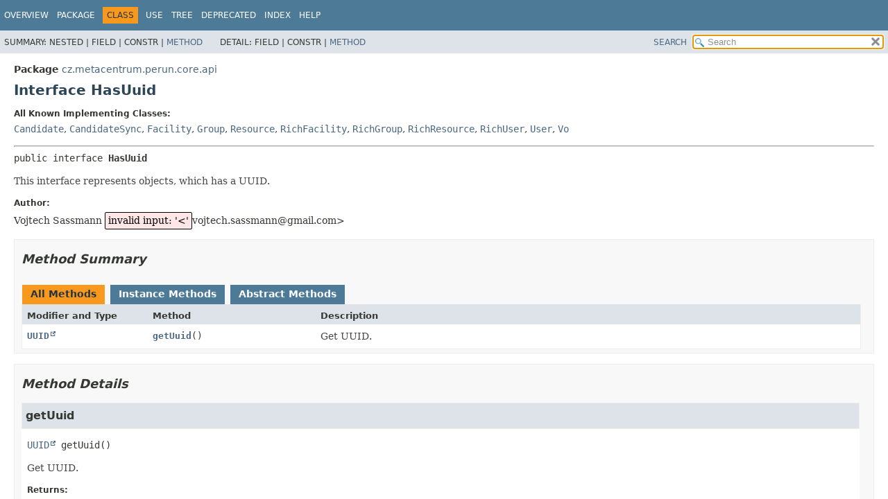

--- FILE ---
content_type: text/html; charset=utf-8
request_url: https://perun-aai.org/documentation/technical-documentation/core/cz/metacentrum/perun/core/api/HasUuid.html
body_size: 8489
content:
<!DOCTYPE HTML>
<html lang>
<head>
<!-- Generated by javadoc (21) on Wed Jan 07 15:49:32 CET 2026 -->
<title>HasUuid (perun 49.7.0 API)</title>
<meta name="viewport" content="width=device-width, initial-scale=1">
<meta http-equiv="Content-Type" content="text/html; charset=UTF-8">
<meta name="dc.created" content="2026-01-07">
<meta name="description" content="declaration: package: cz.metacentrum.perun.core.api, interface: HasUuid">
<meta name="generator" content="javadoc/ClassWriterImpl">
<link rel="stylesheet" type="text/css" href="../../../../../stylesheet.css" title="Style">
<link rel="stylesheet" type="text/css" href="../../../../../script-dir/jquery-ui.min.css" title="Style">
<script nonce="a9a606d4-2d19-43bc-bd35-697a57664f16" type="text/javascript" src="../../../../../script.js"></script>
<script nonce="a9a606d4-2d19-43bc-bd35-697a57664f16" type="text/javascript" src="../../../../../script-dir/jquery-3.6.1.min.js"></script>
<script nonce="a9a606d4-2d19-43bc-bd35-697a57664f16" type="text/javascript" src="../../../../../script-dir/jquery-ui.min.js"></script>
</head>
<body class="class-declaration-page">
<script nonce="a9a606d4-2d19-43bc-bd35-697a57664f16" type="text/javascript">var pathtoroot = "../../../../../";
loadScripts(document, 'script');</script>
<noscript>
<div>JavaScript is disabled on your browser.</div>
</noscript>
<div class="flex-box">
<header role="banner" class="flex-header">
<nav role="navigation">
<!-- ========= START OF TOP NAVBAR ======= -->
<div class="top-nav" id="navbar-top"><button id="navbar-toggle-button" aria-controls="navbar-top" aria-expanded="false" aria-label="Toggle navigation links"><span class="nav-bar-toggle-icon">&nbsp;</span><span class="nav-bar-toggle-icon">&nbsp;</span><span class="nav-bar-toggle-icon">&nbsp;</span></button>
<div class="skip-nav"><a href="#skip-navbar-top" title="Skip navigation links">Skip navigation links</a></div>
<ul id="navbar-top-firstrow" class="nav-list" title="Navigation">
<li><a href="../../../../../index.html">Overview</a></li>
<li><a href="package-summary.html">Package</a></li>
<li class="nav-bar-cell1-rev">Class</li>
<li><a href="class-use/HasUuid.html">Use</a></li>
<li><a href="package-tree.html">Tree</a></li>
<li><a href="../../../../../deprecated-list.html">Deprecated</a></li>
<li><a href="../../../../../index-all.html">Index</a></li>
<li><a href="../../../../../help-doc.html#class">Help</a></li>
</ul>
<ul class="sub-nav-list-small">
<li>
<p>Summary:</p>
<ul>
<li>Nested</li>
<li>Field</li>
<li>Constr</li>
<li><a href="#method-summary">Method</a></li>
</ul>
</li>
<li>
<p>Detail:</p>
<ul>
<li>Field</li>
<li>Constr</li>
<li><a href="#method-detail">Method</a></li>
</ul>
</li>
</ul>
</div>
<div class="sub-nav">
<div id="navbar-sub-list">
<ul class="sub-nav-list">
<li>Summary:&nbsp;</li>
<li>Nested&nbsp;|&nbsp;</li>
<li>Field&nbsp;|&nbsp;</li>
<li>Constr&nbsp;|&nbsp;</li>
<li><a href="#method-summary">Method</a></li>
</ul>
<ul class="sub-nav-list">
<li>Detail:&nbsp;</li>
<li>Field&nbsp;|&nbsp;</li>
<li>Constr&nbsp;|&nbsp;</li>
<li><a href="#method-detail">Method</a></li>
</ul>
</div>
<div class="nav-list-search"><a href="../../../../../search.html">SEARCH</a>
<input type="text" id="search-input" disabled placeholder="Search">
<input type="reset" id="reset-button" disabled value="reset">
</div>
</div>
<!-- ========= END OF TOP NAVBAR ========= -->
<span class="skip-nav" id="skip-navbar-top"></span></nav>
</header>
<div class="flex-content">
<main role="main">
<!-- ======== START OF CLASS DATA ======== -->
<div class="header">
<div class="sub-title"><span class="package-label-in-type">Package</span>&nbsp;<a href="package-summary.html">cz.metacentrum.perun.core.api</a></div>
<h1 title="Interface HasUuid" class="title">Interface HasUuid</h1>
</div>
<section class="class-description" id="class-description">
<dl class="notes">
<dt>All Known Implementing Classes:</dt>
<dd><code><a href="Candidate.html" title="class in cz.metacentrum.perun.core.api">Candidate</a></code>, <code><a href="CandidateSync.html" title="class in cz.metacentrum.perun.core.api">CandidateSync</a></code>, <code><a href="Facility.html" title="class in cz.metacentrum.perun.core.api">Facility</a></code>, <code><a href="Group.html" title="class in cz.metacentrum.perun.core.api">Group</a></code>, <code><a href="Resource.html" title="class in cz.metacentrum.perun.core.api">Resource</a></code>, <code><a href="RichFacility.html" title="class in cz.metacentrum.perun.core.api">RichFacility</a></code>, <code><a href="RichGroup.html" title="class in cz.metacentrum.perun.core.api">RichGroup</a></code>, <code><a href="RichResource.html" title="class in cz.metacentrum.perun.core.api">RichResource</a></code>, <code><a href="RichUser.html" title="class in cz.metacentrum.perun.core.api">RichUser</a></code>, <code><a href="User.html" title="class in cz.metacentrum.perun.core.api">User</a></code>, <code><a href="Vo.html" title="class in cz.metacentrum.perun.core.api">Vo</a></code></dd>
</dl>
<hr>
<div class="type-signature"><span class="modifiers">public interface </span><span class="element-name type-name-label">HasUuid</span></div>
<div class="block">This interface represents objects, which has a UUID.</div>
<dl class="notes">
<dt>Author:</dt>
<dd>Vojtech Sassmann <span class="invalid-tag">invalid input: '&lt;'</span>vojtech.sassmann@gmail.com&gt;</dd>
</dl>
</section>
<section class="summary">
<ul class="summary-list">
<!-- ========== METHOD SUMMARY =========== -->
<li>
<section class="method-summary" id="method-summary">
<h2>Method Summary</h2>
<div id="method-summary-table">
<div class="table-tabs" role="tablist" aria-orientation="horizontal"><button id="method-summary-table-tab0" role="tab" aria-selected="true" aria-controls="method-summary-table.tabpanel" tabindex="0" onkeydown="switchTab(event)" onclick="show('method-summary-table', 'method-summary-table', 3)" class="active-table-tab">All Methods</button><button id="method-summary-table-tab2" role="tab" aria-selected="false" aria-controls="method-summary-table.tabpanel" tabindex="-1" onkeydown="switchTab(event)" onclick="show('method-summary-table', 'method-summary-table-tab2', 3)" class="table-tab">Instance Methods</button><button id="method-summary-table-tab3" role="tab" aria-selected="false" aria-controls="method-summary-table.tabpanel" tabindex="-1" onkeydown="switchTab(event)" onclick="show('method-summary-table', 'method-summary-table-tab3', 3)" class="table-tab">Abstract Methods</button></div>
<div id="method-summary-table.tabpanel" role="tabpanel">
<div class="summary-table three-column-summary" aria-labelledby="method-summary-table-tab0">
<div class="table-header col-first">Modifier and Type</div>
<div class="table-header col-second">Method</div>
<div class="table-header col-last">Description</div>
<div class="col-first even-row-color method-summary-table method-summary-table-tab2 method-summary-table-tab3"><code><a href="https://docs.oracle.com/en/java/javase/17/docs/api/java.base/java/util/UUID.html" title="class or interface in java.util" class="external-link">UUID</a></code></div>
<div class="col-second even-row-color method-summary-table method-summary-table-tab2 method-summary-table-tab3"><code><a href="#getUuid()" class="member-name-link">getUuid</a>()</code></div>
<div class="col-last even-row-color method-summary-table method-summary-table-tab2 method-summary-table-tab3">
<div class="block">Get UUID.</div>
</div>
</div>
</div>
</div>
</section>
</li>
</ul>
</section>
<section class="details">
<ul class="details-list">
<!-- ============ METHOD DETAIL ========== -->
<li>
<section class="method-details" id="method-detail">
<h2>Method Details</h2>
<ul class="member-list">
<li>
<section class="detail" id="getUuid()">
<h3>getUuid</h3>
<div class="member-signature"><span class="return-type"><a href="https://docs.oracle.com/en/java/javase/17/docs/api/java.base/java/util/UUID.html" title="class or interface in java.util" class="external-link">UUID</a></span>&nbsp;<span class="element-name">getUuid</span>()</div>
<div class="block">Get UUID.</div>
<dl class="notes">
<dt>Returns:</dt>
<dd>UUID of the object</dd>
</dl>
</section>
</li>
</ul>
</section>
</li>
</ul>
</section>
<!-- ========= END OF CLASS DATA ========= -->
</main>
<footer role="contentinfo">
<hr>
<p class="legal-copy"><small>Copyright &#169; 2010&#x2013;2026 <a href="https://www.cesnet.cz/">CESNET, z.s.p.o.</a>. All rights reserved.</small></p>
</footer>
</div>
</div>
</body>
</html>


--- FILE ---
content_type: application/javascript
request_url: https://perun-aai.org/documentation/technical-documentation/core/type-search-index.js
body_size: 13303
content:
typeSearchIndex = [{"p":"cz.metacentrum.perun.core.implApi.modules.attributes","l":"AbstractApplicationAutoRejectMessagesModule"},{"p":"cz.metacentrum.perun.core.implApi.modules.attributes","l":"AbstractApplicationExpirationRulesModule"},{"p":"cz.metacentrum.perun.core.implApi.modules.attributes","l":"AbstractMembershipExpirationRulesModule"},{"p":"cz.metacentrum.perun.taskslib.runners.impl","l":"AbstractRunner"},{"p":"cz.metacentrum.perun.utils.graphs.generators","l":"GraphDefinition.AddEntitiesData"},{"p":"cz.metacentrum.perun.utils.graphs.generators","l":"GraphDefinition.AddEntity"},{"p":"cz.metacentrum.perun.core.impl.modules.pwdmgr","l":"AdminmetaPasswordManagerModule"},{"p":"cz.metacentrum.perun.audit.events.AttributesManagerEvents","l":"AllAttributesRemovedForFacilityAndUser"},{"p":"cz.metacentrum.perun.audit.events.AttributesManagerEvents","l":"AllAttributesRemovedForGroup"},{"p":"cz.metacentrum.perun.audit.events.AttributesManagerEvents","l":"AllAttributesRemovedForGroupAndResource"},{"p":"cz.metacentrum.perun.audit.events.AttributesManagerEvents","l":"AllAttributesRemovedForHost"},{"p":"cz.metacentrum.perun.audit.events.AttributesManagerEvents","l":"AllAttributesRemovedForMember"},{"p":"cz.metacentrum.perun.audit.events.AttributesManagerEvents","l":"AllAttributesRemovedForMemberAndGroup"},{"p":"cz.metacentrum.perun.audit.events.AttributesManagerEvents","l":"AllAttributesRemovedForResource"},{"p":"cz.metacentrum.perun.audit.events.AttributesManagerEvents","l":"AllAttributesRemovedForResourceAndMember"},{"p":"cz.metacentrum.perun.audit.events.AttributesManagerEvents","l":"AllAttributesRemovedForUser"},{"p":"cz.metacentrum.perun.audit.events.AttributesManagerEvents","l":"AllAttributesRemovedForUserExtSource"},{"p":"cz.metacentrum.perun.audit.events.AttributesManagerEvents","l":"AllAttributesRemovedForVo"},{"l":"All Classes and Interfaces","u":"allclasses-index.html"},{"p":"cz.metacentrum.perun.audit.events.AttributesManagerEvents","l":"AllGroupResourceAttributesRemovedForGroups"},{"p":"cz.metacentrum.perun.audit.events.GroupManagerEvents","l":"AllGroupsFromVoDeleted"},{"p":"cz.metacentrum.perun.audit.events.AttributesManagerEvents","l":"AllMemberResourceAttributesRemovedForMembers"},{"p":"cz.metacentrum.perun.audit.events.ServicesManagerEvents","l":"AllRequiredAttributesRemovedFromService"},{"p":"cz.metacentrum.perun.audit.events.AttributesManagerEvents","l":"AllUserFacilityAttributesRemoved"},{"p":"cz.metacentrum.perun.audit.events.AttributesManagerEvents","l":"AllUserFacilityAttributesRemovedForFacilitiesAndUser"},{"p":"cz.metacentrum.perun.core.api.exceptions","l":"AlreadyAdminException"},{"p":"cz.metacentrum.perun.core.api.exceptions","l":"AlreadyMemberException"},{"p":"cz.metacentrum.perun.core.api.exceptions","l":"AlreadyReservedLoginException"},{"p":"cz.metacentrum.perun.core.api.exceptions","l":"AlreadySponsoredMemberException"},{"p":"cz.metacentrum.perun.core.api.exceptions","l":"AlreadySponsorException"},{"p":"cz.metacentrum.perun.core.api.exceptions","l":"AnonymizationNotSupportedException"},{"p":"cz.metacentrum.perun.registrar.model","l":"Application"},{"p":"cz.metacentrum.perun.audit.events.RegistrarManagerEvents","l":"ApplicationApproved"},{"p":"cz.metacentrum.perun.audit.events.RegistrarManagerEvents","l":"ApplicationCreated"},{"p":"cz.metacentrum.perun.audit.events.RegistrarManagerEvents","l":"ApplicationDeleted"},{"p":"cz.metacentrum.perun.registrar.model","l":"ApplicationForm"},{"p":"cz.metacentrum.perun.registrar.model","l":"ApplicationFormItem"},{"p":"cz.metacentrum.perun.registrar.model","l":"ApplicationFormItemData"},{"p":"cz.metacentrum.perun.registrar.model","l":"ApplicationFormItemWithPrefilledValue"},{"p":"cz.metacentrum.perun.registrar.model","l":"ApplicationMail"},{"p":"cz.metacentrum.perun.registrar.model","l":"ApplicationOperationResult"},{"p":"cz.metacentrum.perun.audit.events.RegistrarManagerEvents","l":"ApplicationRejected"},{"p":"cz.metacentrum.perun.registrar.model","l":"ApplicationsOrderColumn"},{"p":"cz.metacentrum.perun.registrar.model","l":"ApplicationsPageQuery"},{"p":"cz.metacentrum.perun.audit.events.RegistrarManagerEvents","l":"ApplicationVerified"},{"p":"cz.metacentrum.perun.registrar.model","l":"Application.AppState"},{"p":"cz.metacentrum.perun.registrar.model","l":"Application.AppType"},{"p":"cz.metacentrum.perun.core.api","l":"AssignedGroup"},{"p":"cz.metacentrum.perun.core.api","l":"AssignedMember"},{"p":"cz.metacentrum.perun.core.api","l":"AssignedResource"},{"p":"cz.metacentrum.perun.core.api","l":"Attribute"},{"p":"cz.metacentrum.perun.core.api","l":"AttributeAction"},{"p":"cz.metacentrum.perun.audit.events.ServicesManagerEvents","l":"AttributeAddedAsRequiredToService"},{"p":"cz.metacentrum.perun.core.api.exceptions","l":"AttributeAlreadyAssignedException"},{"p":"cz.metacentrum.perun.core.api.exceptions","l":"AttributeAlreadyMarkedUniqueException"},{"p":"cz.metacentrum.perun.audit.events.AttributesManagerEvents","l":"AttributeChangedForFacility"},{"p":"cz.metacentrum.perun.audit.events.AttributesManagerEvents","l":"AttributeChangedForFacilityAndUser"},{"p":"cz.metacentrum.perun.audit.events.AttributesManagerEvents","l":"AttributeChangedForMultipleUsers"},{"p":"cz.metacentrum.perun.audit.events.AttributesManagerEvents","l":"AttributeChangedForResourceAndMember"},{"p":"cz.metacentrum.perun.audit.events.AttributesManagerEvents","l":"AttributeChangedForUser"},{"p":"cz.metacentrum.perun.audit.events.AttributesManagerEvents","l":"AttributeCreated"},{"p":"cz.metacentrum.perun.core.api","l":"AttributeDefinition"},{"p":"cz.metacentrum.perun.core.api.exceptions","l":"AttributeDefinitionExistsException"},{"p":"cz.metacentrum.perun.rpclib.impl","l":"JsonDeserializer.AttributeDefinitionMixIn"},{"p":"cz.metacentrum.perun.audit.events.AttributesManagerEvents","l":"AttributeDeleted"},{"p":"cz.metacentrum.perun.core.implApi.modules.attributes","l":"UserVirtualAttributeCollectedFromUserExtSource.AttributeHandleIdentifier"},{"p":"cz.metacentrum.perun.rpclib.impl","l":"JsonDeserializer.AttributeMixIn"},{"p":"cz.metacentrum.perun.core.api.exceptions","l":"AttributeNotAssignedException"},{"p":"cz.metacentrum.perun.core.api.exceptions","l":"AttributeNotExistsException"},{"p":"cz.metacentrum.perun.core.api.exceptions","l":"AttributeNotMarkedUniqueException"},{"p":"cz.metacentrum.perun.core.api","l":"AttributePolicy"},{"p":"cz.metacentrum.perun.core.api","l":"AttributePolicyCollection"},{"p":"cz.metacentrum.perun.audit.events.AttributesManagerEvents","l":"AttributePolicyCollectionSet"},{"p":"cz.metacentrum.perun.audit.events.AttributesManagerEvents","l":"AttributeRemovedForFacility"},{"p":"cz.metacentrum.perun.audit.events.AttributesManagerEvents","l":"AttributeRemovedForFacilityAndUser"},{"p":"cz.metacentrum.perun.audit.events.AttributesManagerEvents","l":"AttributeRemovedForGroup"},{"p":"cz.metacentrum.perun.audit.events.AttributesManagerEvents","l":"AttributeRemovedForGroupAndResource"},{"p":"cz.metacentrum.perun.audit.events.AttributesManagerEvents","l":"AttributeRemovedForHost"},{"p":"cz.metacentrum.perun.audit.events.AttributesManagerEvents","l":"AttributeRemovedForKey"},{"p":"cz.metacentrum.perun.audit.events.AttributesManagerEvents","l":"AttributeRemovedForMember"},{"p":"cz.metacentrum.perun.audit.events.AttributesManagerEvents","l":"AttributeRemovedForMemberAndGroup"},{"p":"cz.metacentrum.perun.audit.events.AttributesManagerEvents","l":"AttributeRemovedForResource"},{"p":"cz.metacentrum.perun.audit.events.AttributesManagerEvents","l":"AttributeRemovedForResourceAndMember"},{"p":"cz.metacentrum.perun.audit.events.AttributesManagerEvents","l":"AttributeRemovedForUes"},{"p":"cz.metacentrum.perun.audit.events.AttributesManagerEvents","l":"AttributeRemovedForUser"},{"p":"cz.metacentrum.perun.audit.events.AttributesManagerEvents","l":"AttributeRemovedForVo"},{"p":"cz.metacentrum.perun.core.impl","l":"AttributesManagerImpl.AttributeRowMapper"},{"p":"cz.metacentrum.perun.core.api","l":"AttributeRules"},{"p":"cz.metacentrum.perun.audit.events.ServicesManagerEvents","l":"AttributesAddedAsRequiredToService"},{"p":"cz.metacentrum.perun.audit.events.AttributesManagerEvents","l":"AttributeSetForFacility"},{"p":"cz.metacentrum.perun.audit.events.AttributesManagerEvents","l":"AttributeSetForFacilityAndUser"},{"p":"cz.metacentrum.perun.audit.events.AttributesManagerEvents","l":"AttributeSetForGroup"},{"p":"cz.metacentrum.perun.audit.events.AttributesManagerEvents","l":"AttributeSetForGroupAndResource"},{"p":"cz.metacentrum.perun.audit.events.AttributesManagerEvents","l":"AttributeSetForHost"},{"p":"cz.metacentrum.perun.audit.events.AttributesManagerEvents","l":"AttributeSetForKey"},{"p":"cz.metacentrum.perun.audit.events.AttributesManagerEvents","l":"AttributeSetForMember"},{"p":"cz.metacentrum.perun.audit.events.AttributesManagerEvents","l":"AttributeSetForMemberAndGroup"},{"p":"cz.metacentrum.perun.audit.events.AttributesManagerEvents","l":"AttributeSetForResource"},{"p":"cz.metacentrum.perun.audit.events.AttributesManagerEvents","l":"AttributeSetForResourceAndMember"},{"p":"cz.metacentrum.perun.audit.events.AttributesManagerEvents","l":"AttributeSetForUes"},{"p":"cz.metacentrum.perun.audit.events.AttributesManagerEvents","l":"AttributeSetForUser"},{"p":"cz.metacentrum.perun.audit.events.AttributesManagerEvents","l":"AttributeSetForVo"},{"p":"cz.metacentrum.perun.core.api","l":"AttributesManager"},{"p":"cz.metacentrum.perun.core.bl","l":"AttributesManagerBl"},{"p":"cz.metacentrum.perun.core.blImpl","l":"AttributesManagerBlImpl"},{"p":"cz.metacentrum.perun.core.entry","l":"AttributesManagerEntry"},{"p":"cz.metacentrum.perun.core.impl","l":"AttributesManagerImpl"},{"p":"cz.metacentrum.perun.core.implApi","l":"AttributesManagerImplApi"},{"p":"cz.metacentrum.perun.core.implApi.modules.attributes","l":"AttributesModuleAbstract"},{"p":"cz.metacentrum.perun.core.implApi.modules.attributes","l":"AttributesModuleImplApi"},{"p":"cz.metacentrum.perun.audit.events.AttributesManagerEvents","l":"AttributeUpdated"},{"p":"cz.metacentrum.perun.core.api.exceptions","l":"AttributeValueException"},{"p":"cz.metacentrum.perun.core.api","l":"Auditable"},{"p":"cz.metacentrum.perun.core.impl","l":"Auditer"},{"p":"cz.metacentrum.perun.core.implApi","l":"AuditerListener"},{"p":"cz.metacentrum.perun.core.impl","l":"AuditerMessage"},{"p":"cz.metacentrum.perun.audit.events","l":"AuditEvent"},{"p":"cz.metacentrum.perun.core.api","l":"AuditMessage"},{"p":"cz.metacentrum.perun.core.api","l":"AuditMessagesManager"},{"p":"cz.metacentrum.perun.core.bl","l":"AuditMessagesManagerBl"},{"p":"cz.metacentrum.perun.core.blImpl","l":"AuditMessagesManagerBlImpl"},{"p":"cz.metacentrum.perun.core.entry","l":"AuditMessagesManagerEntry"},{"p":"cz.metacentrum.perun.core.impl","l":"AuditMessagesManagerImpl"},{"p":"cz.metacentrum.perun.core.implApi","l":"AuditMessagesManagerImplApi"},{"p":"cz.metacentrum.perun.cabinet.model","l":"Author"},{"p":"cz.metacentrum.perun.cabinet.model","l":"Authorship"},{"p":"cz.metacentrum.perun.audit.events.AuthorshipManagementEvents","l":"AuthorshipCreated"},{"p":"cz.metacentrum.perun.audit.events.AuthorshipManagementEvents","l":"AuthorshipDeleted"},{"p":"cz.metacentrum.perun.core.api","l":"AuthzResolver"},{"p":"cz.metacentrum.perun.core.bl","l":"AuthzResolverBl"},{"p":"cz.metacentrum.perun.core.blImpl","l":"AuthzResolverBlImpl"},{"p":"cz.metacentrum.perun.core.impl","l":"AuthzResolverImpl"},{"p":"cz.metacentrum.perun.core.implApi","l":"AuthzResolverImplApi"},{"p":"cz.metacentrum.perun.core.impl","l":"AuthzRole"},{"p":"cz.metacentrum.perun.core.impl","l":"AuthzRoles"},{"p":"cz.metacentrum.perun.core.api","l":"Ban"},{"p":"cz.metacentrum.perun.core.api.exceptions","l":"BanAlreadyExistsException"},{"p":"cz.metacentrum.perun.core.api.exceptions","l":"BanNotExistsException"},{"p":"cz.metacentrum.perun.core.api","l":"BanOnFacility"},{"p":"cz.metacentrum.perun.core.api","l":"BanOnResource"},{"p":"cz.metacentrum.perun.core.api","l":"BanOnVo"},{"p":"cz.metacentrum.perun.audit.events.FacilityManagerEvents","l":"BanRemovedForFacility"},{"p":"cz.metacentrum.perun.audit.events.ResourceManagerEvents","l":"BanRemovedForResource"},{"p":"cz.metacentrum.perun.audit.events.GeneralServiceManagerEvents","l":"BanServiceOnDestination"},{"p":"cz.metacentrum.perun.audit.events.GeneralServiceManagerEvents","l":"BanServiceOnFacility"},{"p":"cz.metacentrum.perun.audit.events.FacilityManagerEvents","l":"BanSetForFacility"},{"p":"cz.metacentrum.perun.audit.events.ResourceManagerEvents","l":"BanSetForResource"},{"p":"cz.metacentrum.perun.audit.events.FacilityManagerEvents","l":"BanUpdatedForFacility"},{"p":"cz.metacentrum.perun.audit.events.ResourceManagerEvents","l":"BanUpdatedForResource"},{"p":"cz.metacentrum.perun.audit.events.VoManagerEvents","l":"BanUpdatedForVo"},{"p":"cz.metacentrum.perun.core.impl","l":"Base64Coder"},{"p":"cz.metacentrum.perun.core.api","l":"BeansUtils"},{"p":"cz.metacentrum.perun.core.api","l":"BlockedLogin"},{"p":"cz.metacentrum.perun.core.api","l":"BlockedLoginsOrderColumn"},{"p":"cz.metacentrum.perun.core.api","l":"BlockedLoginsPageQuery"},{"p":"cz.metacentrum.perun.core.impl","l":"PerunAppsConfig.Brand"},{"p":"cz.metacentrum.perun.core.api","l":"GenDataNode.Builder"},{"p":"cz.metacentrum.perun.core.api","l":"GenResourceDataNode.Builder"},{"p":"cz.metacentrum.perun.core.provisioning","l":"GroupsHashedDataGenerator.Builder"},{"p":"cz.metacentrum.perun.core.provisioning","l":"HierarchicalHashedDataGenerator.Builder"},{"p":"cz.metacentrum.perun.core.api","l":"Candidate"},{"p":"cz.metacentrum.perun.core.api","l":"CandidateGroup"},{"p":"cz.metacentrum.perun.rpclib.impl","l":"JsonDeserializer.CandidateMixIn"},{"p":"cz.metacentrum.perun.core.api.exceptions","l":"CandidateNotExistsException"},{"p":"cz.metacentrum.perun.core.api","l":"CandidateSync"},{"p":"cz.metacentrum.perun.cabinet.model","l":"Category"},{"p":"cz.metacentrum.perun.core.impl.modules","l":"CeitecCrmConnector"},{"p":"cz.metacentrum.perun.audit.events.ExpirationNotifScheduler","l":"CesnetEligibleExpiration"},{"p":"cz.metacentrum.perun.audit.events.ConsentManager","l":"ChangedConsentStatus"},{"p":"cz.metacentrum.perun.core.impl","l":"Compatibility"},{"p":"cz.metacentrum.perun.core.api","l":"ConfigManager"},{"p":"cz.metacentrum.perun.core.bl","l":"ConfigManagerBl"},{"p":"cz.metacentrum.perun.core.blImpl","l":"ConfigManagerBlImpl"},{"p":"cz.metacentrum.perun.core.entry","l":"ConfigManagerEntry"},{"p":"cz.metacentrum.perun.core.impl","l":"ConfigManagerImpl"},{"p":"cz.metacentrum.perun.core.implApi","l":"ConfigManagerImplApi"},{"p":"cz.metacentrum.perun.core.api","l":"Consent"},{"p":"cz.metacentrum.perun.audit.events.ConsentManager","l":"ConsentCreated"},{"p":"cz.metacentrum.perun.audit.events.ConsentManager","l":"ConsentDeleted"},{"p":"cz.metacentrum.perun.core.api.exceptions","l":"ConsentExistsException"},{"p":"cz.metacentrum.perun.core.api","l":"ConsentHub"},{"p":"cz.metacentrum.perun.core.api.exceptions","l":"ConsentHubAlreadyRemovedException"},{"p":"cz.metacentrum.perun.core.api.exceptions","l":"ConsentHubExistsException"},{"p":"cz.metacentrum.perun.core.api.exceptions","l":"ConsentHubNotExistsException"},{"p":"cz.metacentrum.perun.core.api.exceptions","l":"ConsentNotExistsException"},{"p":"cz.metacentrum.perun.core.api","l":"ConsentsManager"},{"p":"cz.metacentrum.perun.core.bl","l":"ConsentsManagerBl"},{"p":"cz.metacentrum.perun.core.blImpl","l":"ConsentsManagerBlImpl"},{"p":"cz.metacentrum.perun.core.entry","l":"ConsentsManagerEntry"},{"p":"cz.metacentrum.perun.core.impl","l":"ConsentsManagerImpl"},{"p":"cz.metacentrum.perun.core.implApi","l":"ConsentsManagerImplApi"},{"p":"cz.metacentrum.perun.core.api","l":"ConsentStatus"},{"p":"cz.metacentrum.perun.core.api.exceptions","l":"ConsistencyErrorException"},{"p":"cz.metacentrum.perun.core.api","l":"CoreConfig"},{"p":"cz.metacentrum.perun.core.api","l":"DatabaseManager"},{"p":"cz.metacentrum.perun.core.bl","l":"DatabaseManagerBl"},{"p":"cz.metacentrum.perun.core.blImpl","l":"DatabaseManagerBlImpl"},{"p":"cz.metacentrum.perun.core.entry","l":"DatabaseManagerEntry"},{"p":"cz.metacentrum.perun.core.impl","l":"DatabaseManagerImpl"},{"p":"cz.metacentrum.perun.core.implApi","l":"DatabaseManagerImplApi"},{"p":"cz.metacentrum.perun.core.api","l":"DBVersion"},{"p":"cz.metacentrum.perun.core.impl","l":"DefaultBlockedLoginChecker"},{"p":"cz.metacentrum.perun.core.api.exceptions","l":"DeletionNotSupportedException"},{"p":"cz.metacentrum.perun.rpc.deserializer","l":"Deserializer"},{"p":"cz.metacentrum.perun.rpclib.api","l":"Deserializer"},{"p":"cz.metacentrum.perun.core.api","l":"Destination"},{"p":"cz.metacentrum.perun.audit.events.ServicesManagerEvents","l":"DestinationAddedToServiceAndFacility"},{"p":"cz.metacentrum.perun.core.api.exceptions","l":"DestinationAlreadyAssignedException"},{"p":"cz.metacentrum.perun.core.api.exceptions","l":"DestinationAlreadyRemovedException"},{"p":"cz.metacentrum.perun.audit.events.ServicesManagerEvents","l":"DestinationCreated"},{"p":"cz.metacentrum.perun.core.api.exceptions","l":"DestinationExistsException"},{"p":"cz.metacentrum.perun.rpclib.impl","l":"JsonDeserializer.DestinationMixIn"},{"p":"cz.metacentrum.perun.core.api.exceptions","l":"DestinationNotExistsException"},{"p":"cz.metacentrum.perun.audit.events.ServicesManagerEvents","l":"DestinationRemovedFromService"},{"p":"cz.metacentrum.perun.audit.events.ServicesManagerEvents","l":"DestinationsRemovedFromAllServices"},{"p":"cz.metacentrum.perun.audit.events.ServicesManagerEvents","l":"DestinationsRemovedFromService"},{"p":"cz.metacentrum.perun.core.api.exceptions","l":"DiacriticNotAllowedException"},{"p":"cz.metacentrum.perun.audit.events.GroupManagerEvents","l":"DirectMemberAddedToGroup"},{"p":"cz.metacentrum.perun.audit.events.GroupManagerEvents","l":"DirectMemberRemovedFromGroup"},{"p":"cz.metacentrum.perun.registrar.model","l":"ApplicationFormItem.Disabled"},{"p":"cz.metacentrum.perun.utils.graphs.serializers","l":"DotGraphSerializer"},{"p":"cz.metacentrum.perun.core.impl.modules.pwdmgr","l":"DummyPasswordManagerModule"},{"p":"cz.metacentrum.perun.core.impl.modules.pwdmgr","l":"EgiuiPasswordManagerModule"},{"p":"cz.metacentrum.perun.core.impl.modules.pwdmgr","l":"EinfraPasswordManagerModule"},{"p":"cz.metacentrum.perun.core.impl.modules.pwdmgr","l":"EinfraservicesPasswordManagerModule"},{"p":"cz.metacentrum.perun.core.api.exceptions","l":"EmbeddedGroupApplicationSubmissionError"},{"p":"cz.metacentrum.perun.core.api.exceptions.rt","l":"EmptyPasswordRuntimeException"},{"p":"cz.metacentrum.perun.audit.events","l":"EngineForceEvent"},{"p":"cz.metacentrum.perun.audit.events","l":"EngineIgnoreEvent"},{"p":"cz.metacentrum.perun.core.api","l":"EnrichedBanOnFacility"},{"p":"cz.metacentrum.perun.core.api","l":"EnrichedBanOnResource"},{"p":"cz.metacentrum.perun.core.api","l":"EnrichedBanOnVo"},{"p":"cz.metacentrum.perun.core.api","l":"EnrichedExtSource"},{"p":"cz.metacentrum.perun.core.api","l":"EnrichedFacility"},{"p":"cz.metacentrum.perun.core.api","l":"EnrichedGroup"},{"p":"cz.metacentrum.perun.core.api","l":"EnrichedHost"},{"p":"cz.metacentrum.perun.registrar.model","l":"EnrichedIdentity"},{"p":"cz.metacentrum.perun.core.api","l":"EnrichedResource"},{"p":"cz.metacentrum.perun.core.api","l":"EnrichedSponsorship"},{"p":"cz.metacentrum.perun.core.api","l":"EnrichedVo"},{"p":"cz.metacentrum.perun.core.api.exceptions","l":"EntityAlreadyAssignedException"},{"p":"cz.metacentrum.perun.core.api.exceptions","l":"EntityExistsException"},{"p":"cz.metacentrum.perun.core.implApi.modules.attributes","l":"EntitylessAttributesModuleAbstract"},{"p":"cz.metacentrum.perun.core.implApi.modules.attributes","l":"EntitylessAttributesModuleImplApi"},{"p":"cz.metacentrum.perun.core.api.exceptions","l":"EntityNotAssignedException"},{"p":"cz.metacentrum.perun.core.api.exceptions","l":"EntityNotExistsException"},{"p":"cz.metacentrum.perun.core.api.exceptions","l":"ExpiredTokenException"},{"p":"cz.metacentrum.perun.core.api.exceptions","l":"ExtendMembershipException"},{"p":"cz.metacentrum.perun.core.api.exceptions","l":"ExternallyManagedException"},{"p":"cz.metacentrum.perun.core.api","l":"ExtSource"},{"p":"cz.metacentrum.perun.audit.events.ExtSourcesManagerEvents","l":"ExtSourceAddedToGroup"},{"p":"cz.metacentrum.perun.audit.events.ExtSourcesManagerEvents","l":"ExtSourceAddedToVo"},{"p":"cz.metacentrum.perun.core.api.exceptions","l":"ExtSourceAlreadyAssignedException"},{"p":"cz.metacentrum.perun.core.api.exceptions","l":"ExtSourceAlreadyRemovedException"},{"p":"cz.metacentrum.perun.core.implApi","l":"ExtSourceApi"},{"p":"cz.metacentrum.perun.audit.events.ExtSourcesManagerEvents","l":"ExtSourceCreated"},{"p":"cz.metacentrum.perun.core.impl","l":"ExtSourceCSV"},{"p":"cz.metacentrum.perun.audit.events.ExtSourcesManagerEvents","l":"ExtSourceDeleted"},{"p":"cz.metacentrum.perun.core.impl","l":"ExtSourceEGISSO"},{"p":"cz.metacentrum.perun.core.api.exceptions","l":"ExtSourceExistsException"},{"p":"cz.metacentrum.perun.core.impl","l":"ExtSourceGoogle"},{"p":"cz.metacentrum.perun.core.impl","l":"ExtSourceIdp"},{"p":"cz.metacentrum.perun.core.impl","l":"ExtSourceImpl"},{"p":"cz.metacentrum.perun.core.impl","l":"ExtSourceINET"},{"p":"cz.metacentrum.perun.core.impl","l":"ExtSourceInternal"},{"p":"cz.metacentrum.perun.core.impl","l":"ExtSourceISMU"},{"p":"cz.metacentrum.perun.core.impl","l":"ExtSourceISXML"},{"p":"cz.metacentrum.perun.core.impl","l":"ExtSourceIT4I"},{"p":"cz.metacentrum.perun.core.impl","l":"ExtSourceJSON"},{"p":"cz.metacentrum.perun.core.impl","l":"ExtSourceKerberos"},{"p":"cz.metacentrum.perun.core.impl","l":"ExtSourceLdap"},{"p":"cz.metacentrum.perun.core.api.exceptions","l":"ExtSourceNotAssignedException"},{"p":"cz.metacentrum.perun.core.api.exceptions","l":"ExtSourceNotExistsException"},{"p":"cz.metacentrum.perun.core.impl","l":"ExtSourcePerun"},{"p":"cz.metacentrum.perun.audit.events.ExtSourcesManagerEvents","l":"ExtSourceRemovedFromGroup"},{"p":"cz.metacentrum.perun.audit.events.ExtSourcesManagerEvents","l":"ExtSourceRemovedFromVo"},{"p":"cz.metacentrum.perun.core.impl","l":"ExtSourceREMS"},{"p":"cz.metacentrum.perun.core.implApi","l":"ExtSourceSimpleApi"},{"p":"cz.metacentrum.perun.core.api","l":"ExtSourcesManager"},{"p":"cz.metacentrum.perun.core.bl","l":"ExtSourcesManagerBl"},{"p":"cz.metacentrum.perun.core.blImpl","l":"ExtSourcesManagerBlImpl"},{"p":"cz.metacentrum.perun.core.entry","l":"ExtSourcesManagerEntry"},{"p":"cz.metacentrum.perun.core.impl","l":"ExtSourcesManagerImpl"},{"p":"cz.metacentrum.perun.core.implApi","l":"ExtSourcesManagerImplApi"},{"p":"cz.metacentrum.perun.core.impl","l":"ExtSourceSql"},{"p":"cz.metacentrum.perun.core.impl","l":"ExtSourceSqlComplex"},{"p":"cz.metacentrum.perun.core.impl","l":"ExtSourceTCS"},{"p":"cz.metacentrum.perun.core.impl","l":"ExtSourceUnity"},{"p":"cz.metacentrum.perun.core.api.exceptions","l":"ExtSourceUnsupportedOperationException"},{"p":"cz.metacentrum.perun.core.impl","l":"ExtSourceX509"},{"p":"cz.metacentrum.perun.core.impl","l":"ExtSourceXML"},{"p":"cz.metacentrum.perun.core.api","l":"FacilitiesManager"},{"p":"cz.metacentrum.perun.core.bl","l":"FacilitiesManagerBl"},{"p":"cz.metacentrum.perun.core.blImpl","l":"FacilitiesManagerBlImpl"},{"p":"cz.metacentrum.perun.core.entry","l":"FacilitiesManagerEntry"},{"p":"cz.metacentrum.perun.core.impl","l":"FacilitiesManagerImpl"},{"p":"cz.metacentrum.perun.core.implApi","l":"FacilitiesManagerImplApi"},{"p":"cz.metacentrum.perun.core.api","l":"Facility"},{"p":"cz.metacentrum.perun.audit.events.AttributesManagerEvents","l":"FacilityAllAttributesRemoved"},{"p":"cz.metacentrum.perun.core.api.exceptions","l":"FacilityAlreadyAssigned"},{"p":"cz.metacentrum.perun.core.api.exceptions","l":"FacilityAlreadyRemovedException"},{"p":"cz.metacentrum.perun.core.implApi.modules.attributes","l":"FacilityAttributesModuleAbstract"},{"p":"cz.metacentrum.perun.core.implApi.modules.attributes","l":"FacilityAttributesModuleImplApi"},{"p":"cz.metacentrum.perun.audit.events.FacilityManagerEvents","l":"FacilityCreated"},{"p":"cz.metacentrum.perun.audit.events.FacilityManagerEvents","l":"FacilityDeleted"},{"p":"cz.metacentrum.perun.core.api.exceptions","l":"FacilityExistsException"},{"p":"cz.metacentrum.perun.core.api.exceptions","l":"FacilityMismatchException"},{"p":"cz.metacentrum.perun.core.api.exceptions","l":"FacilityNotExistsException"},{"p":"cz.metacentrum.perun.controller.model","l":"FacilityState.FacilityPropagationState"},{"p":"cz.metacentrum.perun.controller.model","l":"FacilityState"},{"p":"cz.metacentrum.perun.audit.events.FacilityManagerEvents","l":"FacilityUpdated"},{"p":"cz.metacentrum.perun.core.implApi.modules.attributes","l":"FacilityVirtualAttributesModuleAbstract"},{"p":"cz.metacentrum.perun.core.implApi.modules.attributes","l":"FacilityVirtualAttributesModuleImplApi"},{"p":"cz.metacentrum.perun.core.api","l":"FacilityWithAttributes"},{"p":"cz.metacentrum.perun.audit.events.GeneralServiceManagerEvents","l":"ForcePropagationOnFacilityAndService"},{"p":"cz.metacentrum.perun.audit.events.GeneralServiceManagerEvents","l":"ForcePropagationOnService"},{"p":"cz.metacentrum.perun.core.api.exceptions","l":"ForceServicePropagationDisabledException"},{"p":"cz.metacentrum.perun.audit.events.RegistrarManagerEvents","l":"FormItemAdded"},{"p":"cz.metacentrum.perun.audit.events.RegistrarManagerEvents","l":"FormItemDeleted"},{"p":"cz.metacentrum.perun.core.api.exceptions","l":"FormItemNotExistsException"},{"p":"cz.metacentrum.perun.audit.events.RegistrarManagerEvents","l":"FormItemsUpdated"},{"p":"cz.metacentrum.perun.audit.events.RegistrarManagerEvents","l":"FormItemUpdated"},{"p":"cz.metacentrum.perun.audit.events.RegistrarManagerEvents","l":"FormUpdated"},{"p":"cz.metacentrum.perun.audit.events.GeneralServiceManagerEvents","l":"FreeAllDenialsOnDestination"},{"p":"cz.metacentrum.perun.audit.events.GeneralServiceManagerEvents","l":"FreeAllDenialsOnFacility"},{"p":"cz.metacentrum.perun.audit.events.GeneralServiceManagerEvents","l":"FreeDenialServiceOnDestination"},{"p":"cz.metacentrum.perun.audit.events.GeneralServiceManagerEvents","l":"FreeDenialServiceOnFacility"},{"p":"cz.metacentrum.perun.core.api","l":"GenDataNode"},{"p":"cz.metacentrum.perun.core.provisioning","l":"GenDataProvider"},{"p":"cz.metacentrum.perun.core.provisioning","l":"GenDataProviderImpl"},{"p":"cz.metacentrum.perun.core.impl.modules.pwdmgr","l":"GenericPasswordManagerModule"},{"p":"cz.metacentrum.perun.core.api","l":"GenMemberDataNode"},{"p":"cz.metacentrum.perun.core.api","l":"GenResourceDataNode"},{"p":"cz.metacentrum.perun.utils.graphs","l":"Graph"},{"p":"cz.metacentrum.perun.utils.graphs.generators","l":"GraphDefinition"},{"p":"cz.metacentrum.perun.utils.graphs","l":"GraphDTO"},{"p":"cz.metacentrum.perun.utils.graphs","l":"GraphEdge"},{"p":"cz.metacentrum.perun.utils.graphs.generators","l":"GraphGenerator"},{"p":"cz.metacentrum.perun.utils.graphs.serializers","l":"GraphSerializer"},{"p":"cz.metacentrum.perun.utils.graphs","l":"GraphTextFormat"},{"p":"cz.metacentrum.perun.core.api","l":"Group"},{"p":"cz.metacentrum.perun.core.api.exceptions","l":"GroupAlreadyAssignedException"},{"p":"cz.metacentrum.perun.core.api.exceptions","l":"GroupAlreadyRemovedException"},{"p":"cz.metacentrum.perun.core.api.exceptions","l":"GroupAlreadyRemovedFromResourceException"},{"p":"cz.metacentrum.perun.audit.events.ResourceManagerEvents","l":"GroupAssignedToResource"},{"p":"cz.metacentrum.perun.core.implApi.modules.attributes","l":"GroupAttributesModuleAbstract"},{"p":"cz.metacentrum.perun.core.implApi.modules.attributes","l":"GroupAttributesModuleImplApi"},{"p":"cz.metacentrum.perun.audit.events.GroupManagerEvents","l":"GroupCreatedAsSubgroup"},{"p":"cz.metacentrum.perun.audit.events.GroupManagerEvents","l":"GroupCreatedInVo"},{"p":"cz.metacentrum.perun.audit.events.GroupManagerEvents","l":"GroupDeleted"},{"p":"cz.metacentrum.perun.core.api.exceptions","l":"GroupExistsException"},{"p":"cz.metacentrum.perun.core.api.exceptions","l":"GroupGroupMismatchException"},{"p":"cz.metacentrum.perun.core.api.exceptions","l":"GroupIsNotASubgroupException"},{"p":"cz.metacentrum.perun.audit.events.ExpirationNotifScheduler","l":"GroupMembershipExpirationInDays"},{"p":"cz.metacentrum.perun.audit.events.ExpirationNotifScheduler","l":"GroupMembershipExpirationInMonthNotification"},{"p":"cz.metacentrum.perun.audit.events.ExpirationNotifScheduler","l":"GroupMembershipExpired"},{"p":"cz.metacentrum.perun.rpclib.impl","l":"JsonDeserializer.GroupMixIn"},{"p":"cz.metacentrum.perun.audit.events.GroupManagerEvents","l":"GroupMoved"},{"p":"cz.metacentrum.perun.core.api.exceptions","l":"GroupMoveNotAllowedException"},{"p":"cz.metacentrum.perun.core.api.exceptions","l":"GroupNotAdminException"},{"p":"cz.metacentrum.perun.core.api.exceptions","l":"GroupNotAllowedToAutoRegistrationException"},{"p":"cz.metacentrum.perun.core.api.exceptions","l":"GroupNotDefinedOnResourceException"},{"p":"cz.metacentrum.perun.core.api.exceptions","l":"GroupNotEmbeddedException"},{"p":"cz.metacentrum.perun.core.api.exceptions","l":"GroupNotExistsException"},{"p":"cz.metacentrum.perun.core.api.exceptions","l":"GroupRelationAlreadyExists"},{"p":"cz.metacentrum.perun.core.api.exceptions","l":"GroupRelationCannotBeRemoved"},{"p":"cz.metacentrum.perun.core.api.exceptions","l":"GroupRelationDoesNotExist"},{"p":"cz.metacentrum.perun.core.api.exceptions","l":"GroupRelationNotAllowed"},{"p":"cz.metacentrum.perun.audit.events.ResourceManagerEvents","l":"GroupRemovedFromResource"},{"p":"cz.metacentrum.perun.core.api","l":"GroupResourceAssignment"},{"p":"cz.metacentrum.perun.core.impl","l":"AttributesManagerImpl.GroupResourceAttributeRowMapper"},{"p":"cz.metacentrum.perun.core.implApi.modules.attributes","l":"GroupResourceAttributesModuleAbstract"},{"p":"cz.metacentrum.perun.core.implApi.modules.attributes","l":"GroupResourceAttributesModuleImplApi"},{"p":"cz.metacentrum.perun.core.api.exceptions","l":"GroupResourceMismatchException"},{"p":"cz.metacentrum.perun.core.api","l":"GroupResourceStatus"},{"p":"cz.metacentrum.perun.core.api.exceptions","l":"GroupResourceStatusException"},{"p":"cz.metacentrum.perun.core.implApi.modules.attributes","l":"GroupResourceVirtualAttributesModuleAbstract"},{"p":"cz.metacentrum.perun.core.implApi.modules.attributes","l":"GroupResourceVirtualAttributesModuleImplApi"},{"p":"cz.metacentrum.perun.core.provisioning","l":"GroupsHashedDataGenerator"},{"p":"cz.metacentrum.perun.core.api","l":"GroupsManager"},{"p":"cz.metacentrum.perun.core.bl","l":"GroupsManagerBl"},{"p":"cz.metacentrum.perun.core.blImpl","l":"GroupsManagerBlImpl"},{"p":"cz.metacentrum.perun.core.entry","l":"GroupsManagerEntry"},{"p":"cz.metacentrum.perun.core.impl","l":"GroupsManagerImpl"},{"p":"cz.metacentrum.perun.core.implApi","l":"GroupsManagerImplApi"},{"p":"cz.metacentrum.perun.core.api","l":"GroupsOrderColumn"},{"p":"cz.metacentrum.perun.core.api","l":"GroupsPageQuery"},{"p":"cz.metacentrum.perun.audit.events.GroupManagerEvents","l":"GroupStructureSyncFailed"},{"p":"cz.metacentrum.perun.audit.events.GroupManagerEvents","l":"GroupStructureSyncFinishedWithErrors"},{"p":"cz.metacentrum.perun.core.api.exceptions","l":"GroupStructureSynchronizationAlreadyRunningException"},{"p":"cz.metacentrum.perun.audit.events.GroupManagerEvents","l":"GroupSyncFailed"},{"p":"cz.metacentrum.perun.audit.events.GroupManagerEvents","l":"GroupSyncFinished"},{"p":"cz.metacentrum.perun.audit.events.GroupManagerEvents","l":"GroupSyncFinishedWithErrors"},{"p":"cz.metacentrum.perun.core.api.exceptions","l":"GroupSynchronizationAlreadyRunningException"},{"p":"cz.metacentrum.perun.core.api.exceptions","l":"GroupSynchronizationNotEnabledException"},{"p":"cz.metacentrum.perun.audit.events.GroupManagerEvents","l":"GroupSyncStarted"},{"p":"cz.metacentrum.perun.audit.events.GroupManagerEvents","l":"GroupUpdated"},{"p":"cz.metacentrum.perun.core.implApi.modules.attributes","l":"GroupVirtualAttributesModuleAbstract"},{"p":"cz.metacentrum.perun.core.implApi.modules.attributes","l":"GroupVirtualAttributesModuleImplApi"},{"p":"cz.metacentrum.perun.core.provisioning","l":"HashedDataGenerator"},{"p":"cz.metacentrum.perun.core.api","l":"HashedGenData"},{"p":"cz.metacentrum.perun.core.provisioning","l":"Hasher"},{"p":"cz.metacentrum.perun.core.api","l":"HasUuid"},{"p":"cz.metacentrum.perun.registrar.model","l":"ApplicationFormItem.Hidden"},{"p":"cz.metacentrum.perun.core.provisioning","l":"HierarchicalHashedDataGenerator"},{"p":"cz.metacentrum.perun.core.api","l":"Host"},{"p":"cz.metacentrum.perun.audit.events.FacilityManagerEvents","l":"HostAddedToFacility"},{"p":"cz.metacentrum.perun.core.api.exceptions","l":"HostAlreadyRemovedException"},{"p":"cz.metacentrum.perun.core.implApi.modules.attributes","l":"HostAttributesModuleAbstract"},{"p":"cz.metacentrum.perun.core.implApi.modules.attributes","l":"HostAttributesModuleImplApi"},{"p":"cz.metacentrum.perun.core.api.exceptions","l":"HostExistsException"},{"p":"cz.metacentrum.perun.core.api.exceptions","l":"HostNotExistsException"},{"p":"cz.metacentrum.perun.audit.events.FacilityManagerEvents","l":"HostRemovedFromFacility"},{"p":"cz.metacentrum.perun.core.impl","l":"HTMLParser"},{"p":"cz.metacentrum.perun.core.impl.modules.pwdmgr","l":"IcsmuniczPasswordManagerModule"},{"p":"cz.metacentrum.perun.registrar.model","l":"Identity"},{"p":"cz.metacentrum.perun.core.provisioning","l":"IdHasher"},{"p":"cz.metacentrum.perun.core.api.exceptions","l":"IllegalArgumentException"},{"p":"cz.metacentrum.perun.audit.events.GroupManagerEvents","l":"IndirectMemberAddedToGroup"},{"p":"cz.metacentrum.perun.audit.events.GroupManagerEvents","l":"IndirectMemberRemovedFromGroup"},{"p":"cz.metacentrum.perun.core.api.exceptions","l":"InternalErrorException"},{"p":"cz.metacentrum.perun.core.api.exceptions","l":"InvalidCertificateException"},{"p":"cz.metacentrum.perun.core.api.exceptions","l":"InvalidConsentStatusException"},{"p":"cz.metacentrum.perun.core.api.exceptions","l":"InvalidHtmlInputException"},{"p":"cz.metacentrum.perun.core.api.exceptions","l":"InvalidLoginException"},{"p":"cz.metacentrum.perun.core.api.exceptions","l":"InvalidSponsoredUserDataException"},{"p":"cz.metacentrum.perun.registrar.model","l":"Invitation"},{"p":"cz.metacentrum.perun.audit.events.MailManagerEvents","l":"InvitationSentEvent"},{"p":"cz.metacentrum.perun.registrar.model","l":"InvitationsOrderColumn"},{"p":"cz.metacentrum.perun.registrar.model","l":"InvitationsPageQuery"},{"p":"cz.metacentrum.perun.registrar.model","l":"InvitationStatus"},{"p":"cz.metacentrum.perun.registrar.model","l":"InvitationWithSender"},{"p":"cz.metacentrum.perun.core.implApi.modules.pwdmgr","l":"ISResponseData"},{"p":"cz.metacentrum.perun.core.implApi.modules.pwdmgr","l":"ISServiceCaller"},{"p":"cz.metacentrum.perun.core.impl.modules.pwdmgr","l":"ISServiceCallerImpl"},{"p":"cz.metacentrum.perun.registrar.model","l":"ApplicationFormItem.ItemTexts"},{"p":"org.springframework.jdbc.core","l":"JdbcPerunTemplate"},{"p":"cz.metacentrum.perun.rpc.deserializer","l":"JsonDeserializer"},{"p":"cz.metacentrum.perun.rpclib.impl","l":"JsonDeserializer"},{"p":"cz.metacentrum.perun.rpc.serializer","l":"JsonSerializer"},{"p":"cz.metacentrum.perun.rpclib.impl","l":"JsonSerializer"},{"p":"cz.metacentrum.perun.rpc.serializer","l":"JsonSerializerJsonLite"},{"p":"cz.metacentrum.perun.rpc.serializer","l":"JsonSerializerJsonP"},{"p":"cz.metacentrum.perun.rpc.serializer","l":"JsonSerializerJsonSimple"},{"p":"cz.metacentrum.perun.audit.events.FacilityManagerEvents","l":"LastAdminRemovedFromFacility"},{"p":"cz.metacentrum.perun.audit.events.VoManagerEvents","l":"LastAdminRemovedFromVo"},{"p":"cz.metacentrum.perun.audit.events.UserManagerEvents","l":"LastSpecificUserOwnerRemoved"},{"p":"cz.metacentrum.perun.core.impl.modules.pwdmgr","l":"LifescienceidusernamePasswordManagerModule"},{"p":"cz.metacentrum.perun.rpc.stdserializers","l":"LocalDateSerializer"},{"p":"cz.metacentrum.perun.core.api.exceptions","l":"LoginExistsException"},{"p":"cz.metacentrum.perun.core.blImpl","l":"ModulesUtilsBlImpl.LoginGenerator"},{"p":"cz.metacentrum.perun.core.blImpl","l":"ModulesUtilsBlImpl.LoginGenerator.LoginGeneratorFunction"},{"p":"cz.metacentrum.perun.core.api.exceptions","l":"LoginIsAlreadyBlockedException"},{"p":"cz.metacentrum.perun.core.api.exceptions","l":"LoginIsNotBlockedException"},{"p":"cz.metacentrum.perun.core.impl","l":"LoginNamespacesRulesConfigContainer"},{"p":"cz.metacentrum.perun.core.impl","l":"LoginNamespacesRulesConfigLoader"},{"p":"cz.metacentrum.perun.core.api.exceptions","l":"LoginNotExistsException"},{"p":"cz.metacentrum.perun.core.api.exceptions.rt","l":"LoginNotExistsRuntimeException"},{"p":"cz.metacentrum.perun.audit.events.MailManagerEvents","l":"MailForGroupIdAdded"},{"p":"cz.metacentrum.perun.audit.events.MailManagerEvents","l":"MailForGroupIdRemoved"},{"p":"cz.metacentrum.perun.audit.events.MailManagerEvents","l":"MailForGroupIdUpdated"},{"p":"cz.metacentrum.perun.audit.events.MailManagerEvents","l":"MailForVoIdAdded"},{"p":"cz.metacentrum.perun.audit.events.MailManagerEvents","l":"MailForVoIdRemoved"},{"p":"cz.metacentrum.perun.audit.events.MailManagerEvents","l":"MailForVoIdUpdated"},{"p":"cz.metacentrum.perun.audit.events.MailManagerEvents","l":"MailSending"},{"p":"cz.metacentrum.perun.audit.events.MailManagerEvents","l":"MailSentForApplication"},{"p":"cz.metacentrum.perun.registrar.model","l":"ApplicationMail.MailText"},{"p":"cz.metacentrum.perun.registrar.model","l":"ApplicationMail.MailType"},{"p":"cz.metacentrum.perun.core.api.exceptions","l":"MaxSizeExceededException"},{"p":"cz.metacentrum.perun.core.api","l":"Member"},{"p":"cz.metacentrum.perun.core.api.exceptions","l":"MemberAlreadyRemovedException"},{"p":"cz.metacentrum.perun.core.implApi.modules.attributes","l":"MemberAttributesModuleAbstract"},{"p":"cz.metacentrum.perun.core.implApi.modules.attributes","l":"MemberAttributesModuleImplApi"},{"p":"cz.metacentrum.perun.core.api","l":"MemberCandidate"},{"p":"cz.metacentrum.perun.audit.events.MembersManagerEvents","l":"MemberCreated"},{"p":"cz.metacentrum.perun.audit.events.RegistrarManagerEvents","l":"MemberCreatedForApprovedApp"},{"p":"cz.metacentrum.perun.audit.events.MembersManagerEvents","l":"MemberDeleted"},{"p":"cz.metacentrum.perun.audit.events.MembersManagerEvents","l":"MemberDisabled"},{"p":"cz.metacentrum.perun.audit.events.MembersManagerEvents","l":"MemberExpired"},{"p":"cz.metacentrum.perun.audit.events.GroupManagerEvents","l":"MemberExpiredInGroup"},{"p":"cz.metacentrum.perun.core.impl","l":"AttributesManagerImpl.MemberGroupAttributeRowMapper"},{"p":"cz.metacentrum.perun.core.implApi.modules.attributes","l":"MemberGroupAttributesModuleAbstract"},{"p":"cz.metacentrum.perun.core.implApi.modules.attributes","l":"MemberGroupAttributesModuleImplApi"},{"p":"cz.metacentrum.perun.core.api.exceptions","l":"MemberGroupMismatchException"},{"p":"cz.metacentrum.perun.core.api","l":"MemberGroupStatus"},{"p":"cz.metacentrum.perun.core.implApi.modules.attributes","l":"MemberGroupVirtualAttributesModuleAbstract"},{"p":"cz.metacentrum.perun.core.implApi.modules.attributes","l":"MemberGroupVirtualAttributesModuleImplApi"},{"p":"cz.metacentrum.perun.audit.events.MembersManagerEvents","l":"MemberInvalidated"},{"p":"cz.metacentrum.perun.core.api.exceptions","l":"MemberLifecycleAlteringForbiddenException"},{"p":"cz.metacentrum.perun.rpclib.impl","l":"JsonDeserializer.MemberMixIn"},{"p":"cz.metacentrum.perun.core.api.exceptions","l":"MemberNotExistsException"},{"p":"cz.metacentrum.perun.core.api.exceptions","l":"MemberNotSponsoredException"},{"p":"cz.metacentrum.perun.core.api.exceptions","l":"MemberNotSuspendedException"},{"p":"cz.metacentrum.perun.core.api.exceptions","l":"MemberNotValidYetException"},{"p":"cz.metacentrum.perun.audit.events.GroupManagerEvents","l":"MemberRemovedFromGroupTotally"},{"p":"cz.metacentrum.perun.core.implApi.modules.attributes","l":"MemberResourceAttributesModuleAbstract"},{"p":"cz.metacentrum.perun.core.implApi.modules.attributes","l":"MemberResourceAttributesModuleImplApi"},{"p":"cz.metacentrum.perun.core.api.exceptions","l":"MemberResourceMismatchException"},{"p":"cz.metacentrum.perun.core.implApi.modules.attributes","l":"MemberResourceVirtualAttributesModuleAbstract"},{"p":"cz.metacentrum.perun.core.implApi.modules.attributes","l":"MemberResourceVirtualAttributesModuleImplApi"},{"p":"cz.metacentrum.perun.audit.events.ExpirationNotifScheduler","l":"MembershipExpirationInDays"},{"p":"cz.metacentrum.perun.audit.events.ExpirationNotifScheduler","l":"MembershipExpirationInMonthNotification"},{"p":"cz.metacentrum.perun.audit.events.ExpirationNotifScheduler","l":"MembershipExpired"},{"p":"cz.metacentrum.perun.audit.events.RegistrarManagerEvents","l":"MembershipExtendedForMemberInApprovedApp"},{"p":"cz.metacentrum.perun.core.api.exceptions","l":"MembershipMismatchException"},{"p":"cz.metacentrum.perun.core.api","l":"MembershipType"},{"p":"cz.metacentrum.perun.core.api","l":"MembersManager"},{"p":"cz.metacentrum.perun.core.bl","l":"MembersManagerBl"},{"p":"cz.metacentrum.perun.core.blImpl","l":"MembersManagerBlImpl"},{"p":"cz.metacentrum.perun.core.entry","l":"MembersManagerEntry"},{"p":"cz.metacentrum.perun.core.impl","l":"MembersManagerImpl"},{"p":"cz.metacentrum.perun.core.implApi","l":"MembersManagerImplApi"},{"p":"cz.metacentrum.perun.core.api","l":"MembersOrderColumn"},{"p":"cz.metacentrum.perun.core.api","l":"MembersPageQuery"},{"p":"cz.metacentrum.perun.audit.events.MembersManagerEvents","l":"MemberSuspended"},{"p":"cz.metacentrum.perun.audit.events.MembersManagerEvents","l":"MemberUnsuspended"},{"p":"cz.metacentrum.perun.audit.events.MembersManagerEvents","l":"MemberValidated"},{"p":"cz.metacentrum.perun.audit.events.MembersManagerEvents","l":"MemberValidatedFailed"},{"p":"cz.metacentrum.perun.audit.events.GroupManagerEvents","l":"MemberValidatedInGroup"},{"p":"cz.metacentrum.perun.core.implApi.modules.attributes","l":"MemberVirtualAttributesModuleAbstract"},{"p":"cz.metacentrum.perun.core.implApi.modules.attributes","l":"MemberVirtualAttributesModuleImplApi"},{"p":"cz.metacentrum.perun.core.api","l":"MemberWithSponsors"},{"p":"cz.metacentrum.perun.core.api","l":"MessagesPageQuery"},{"p":"cz.metacentrum.perun.core.api.exceptions","l":"MfaInvalidRolesException"},{"p":"cz.metacentrum.perun.core.api.exceptions","l":"MfaPrivilegeException"},{"p":"cz.metacentrum.perun.core.api.exceptions","l":"MfaRolePrivilegeException"},{"p":"cz.metacentrum.perun.core.api.exceptions","l":"MfaRoleTimeoutException"},{"p":"cz.metacentrum.perun.core.api.exceptions","l":"MfaTimeoutException"},{"p":"cz.metacentrum.perun.core.api.exceptions","l":"MFAuthenticationException"},{"p":"cz.metacentrum.perun.core.api.exceptions","l":"MinSizeExceededException"},{"p":"cz.metacentrum.perun.core.api.exceptions","l":"MissingSubmitButtonException"},{"p":"cz.metacentrum.perun.core.implApi.modules.attributes","l":"UserVirtualAttributeCollectedFromUserExtSource.ModifyValueContext"},{"p":"cz.metacentrum.perun.utils.graphs.generators","l":"ModuleDependencyNodeGenerator"},{"p":"cz.metacentrum.perun.core.api.exceptions","l":"ModuleNotExistsException"},{"p":"cz.metacentrum.perun.core.api.exceptions.rt","l":"ModulePropertyNotFoundException"},{"p":"cz.metacentrum.perun.core.impl.modules","l":"ModulesConfigLoader"},{"p":"cz.metacentrum.perun.core.bl","l":"ModulesUtilsBl"},{"p":"cz.metacentrum.perun.core.blImpl","l":"ModulesUtilsBlImpl"},{"p":"cz.metacentrum.perun.core.impl.modules","l":"ModulesYamlConfigLoader"},{"p":"cz.metacentrum.perun.core.impl.modules.pwdmgr","l":"MuadmPasswordManagerModule"},{"p":"cz.metacentrum.perun.core.api.exceptions","l":"MultipleApplicationFormItemsException"},{"p":"cz.metacentrum.perun.core.impl.modules.pwdmgr","l":"MuPasswordManagerModule"},{"p":"cz.metacentrum.perun.core.api","l":"NamespaceRules"},{"p":"cz.metacentrum.perun.core.api.exceptions","l":"NamespaceRulesNotExistsException"},{"p":"cz.metacentrum.perun.core.impl","l":"PerunAppsConfig.NewApps"},{"p":"cz.metacentrum.perun.utils.graphs","l":"Node"},{"p":"cz.metacentrum.perun.utils.graphs.generators","l":"NodeGenerator"},{"p":"cz.metacentrum.perun.utils.graphs.generators","l":"NoDuplicatedEdgesGraphGenerator"},{"p":"cz.metacentrum.perun.core.api.exceptions","l":"NotGroupMemberException"},{"p":"cz.metacentrum.perun.core.api.exceptions","l":"NotificationMemberMailNotExistsException"},{"p":"cz.metacentrum.perun.core.api.exceptions","l":"NotSpecificUserExpectedException"},{"p":"cz.metacentrum.perun.core.api.exceptions","l":"NumberNotInRangeException"},{"p":"cz.metacentrum.perun.core.api.exceptions","l":"NumbersNotAllowedException"},{"p":"cz.metacentrum.perun.core.api.exceptions","l":"ObjectIDMismatchException"},{"p":"cz.metacentrum.perun.core.api","l":"OidcConfig"},{"p":"cz.metacentrum.perun.core.api.exceptions","l":"OidcConfigFileNotExistsException"},{"p":"cz.metacentrum.perun.core.api.exceptions","l":"OidcConfigNotExistsException"},{"p":"cz.metacentrum.perun.core.api.exceptions","l":"OpenApplicationExistsException"},{"p":"cz.metacentrum.perun.core.api","l":"OrderColumn"},{"p":"cz.metacentrum.perun.core.api","l":"Owner"},{"p":"cz.metacentrum.perun.core.api.exceptions","l":"OwnerAlreadyAssignedException"},{"p":"cz.metacentrum.perun.core.api.exceptions","l":"OwnerAlreadyRemovedException"},{"p":"cz.metacentrum.perun.audit.events.OwnersManagerEvents","l":"OwnerCreated"},{"p":"cz.metacentrum.perun.audit.events.OwnersManagerEvents","l":"OwnerDeleted"},{"p":"cz.metacentrum.perun.core.api.exceptions","l":"OwnerNotExistsException"},{"p":"cz.metacentrum.perun.audit.events.UserManagerEvents","l":"OwnershipDisabledForSpecificUser"},{"p":"cz.metacentrum.perun.audit.events.UserManagerEvents","l":"OwnershipEnabledForSpecificUser"},{"p":"cz.metacentrum.perun.audit.events.UserManagerEvents","l":"OwnershipRemovedForSpecificUser"},{"p":"cz.metacentrum.perun.core.api","l":"OwnersManager"},{"p":"cz.metacentrum.perun.core.bl","l":"OwnersManagerBl"},{"p":"cz.metacentrum.perun.core.blImpl","l":"OwnersManagerBlImpl"},{"p":"cz.metacentrum.perun.core.entry","l":"OwnersManagerEntry"},{"p":"cz.metacentrum.perun.core.impl","l":"OwnersManagerImpl"},{"p":"cz.metacentrum.perun.core.implApi","l":"OwnersManagerImplApi"},{"p":"cz.metacentrum.perun.core.api","l":"OwnerType"},{"p":"cz.metacentrum.perun.core.api","l":"PageQuery"},{"p":"cz.metacentrum.perun.core.api","l":"Paginated"},{"p":"cz.metacentrum.perun.core.api","l":"Pair"},{"p":"cz.metacentrum.perun.core.api.exceptions","l":"ParentGroupNotExistsException"},{"p":"cz.metacentrum.perun.core.api.exceptions","l":"ParserException"},{"p":"cz.metacentrum.perun.core.api.exceptions","l":"ParseUserNameException"},{"p":"cz.metacentrum.perun.core.api.exceptions","l":"PasswordChangeFailedException"},{"p":"cz.metacentrum.perun.core.api.exceptions.rt","l":"PasswordChangeFailedRuntimeException"},{"p":"cz.metacentrum.perun.core.api.exceptions","l":"PasswordCreationFailedException"},{"p":"cz.metacentrum.perun.core.api.exceptions.rt","l":"PasswordCreationFailedRuntimeException"},{"p":"cz.metacentrum.perun.core.api.exceptions","l":"PasswordDeletionFailedException"},{"p":"cz.metacentrum.perun.core.api.exceptions.rt","l":"PasswordDeletionFailedRuntimeException"},{"p":"cz.metacentrum.perun.core.api.exceptions","l":"PasswordDoesntMatchException"},{"p":"cz.metacentrum.perun.core.api.exceptions.rt","l":"PasswordDoesntMatchRuntimeException"},{"p":"cz.metacentrum.perun.core.implApi.modules.pwdmgr","l":"PasswordManagerModule"},{"p":"cz.metacentrum.perun.core.api.exceptions","l":"PasswordOperationTimeoutException"},{"p":"cz.metacentrum.perun.core.api.exceptions.rt","l":"PasswordOperationTimeoutRuntimeException"},{"p":"cz.metacentrum.perun.core.api.exceptions","l":"PasswordResetLinkExpiredException"},{"p":"cz.metacentrum.perun.core.api.exceptions","l":"PasswordResetLinkNotValidException"},{"p":"cz.metacentrum.perun.core.api.exceptions","l":"PasswordStrengthException"},{"p":"cz.metacentrum.perun.core.api.exceptions","l":"PasswordStrengthFailedException"},{"p":"cz.metacentrum.perun.core.api.exceptions.rt","l":"PasswordStrengthFailedRuntimeException"},{"p":"cz.metacentrum.perun.rpc.serializer","l":"PdfSerializer"},{"p":"cz.metacentrum.perun.core.api","l":"PersonalDataChangeConfig"},{"p":"cz.metacentrum.perun.core.api.exceptions","l":"PersonalDataChangeNotEnabledException"},{"p":"cz.metacentrum.perun.core.api","l":"Perun"},{"p":"cz.metacentrum.perun.core.impl","l":"PerunAppsConfig"},{"p":"cz.metacentrum.perun.core.impl","l":"PerunAppsConfigLoader"},{"p":"cz.metacentrum.perun.core.impl","l":"PerunAuthenticatorImpl"},{"p":"cz.metacentrum.perun.core.impl","l":"PerunBasicDataSource"},{"p":"cz.metacentrum.perun.core.api","l":"PerunBean"},{"p":"cz.metacentrum.perun.rpclib.impl","l":"JsonDeserializer.PerunBeanMixIn"},{"p":"cz.metacentrum.perun.core.api.exceptions","l":"PerunBeanNotSupportedException"},{"p":"cz.metacentrum.perun.core.api","l":"PerunBeanProcessingPool"},{"p":"cz.metacentrum.perun.core.bl","l":"PerunBl"},{"p":"cz.metacentrum.perun.core.blImpl","l":"PerunBlImpl"},{"p":"cz.metacentrum.perun.core.api","l":"PerunClient"},{"p":"cz.metacentrum.perun.core.impl","l":"PerunConnection"},{"p":"cz.metacentrum.perun.core.api.exceptions","l":"PerunException"},{"p":"cz.metacentrum.perun.rpclib.impl","l":"JsonDeserializer.PerunExceptionMixIn"},{"p":"cz.metacentrum.perun.core.impl","l":"PerunLocksUtils"},{"p":"cz.metacentrum.perun.logging","l":"PerunLogbackConfigurator"},{"p":"cz.metacentrum.perun.core.impl","l":"PerunOidcConfigContainer"},{"p":"cz.metacentrum.perun.core.impl","l":"PerunOidcConfigLoader"},{"p":"cz.metacentrum.perun.core.impl","l":"PerunPoliciesContainer"},{"p":"cz.metacentrum.perun.core.api","l":"PerunPolicy"},{"p":"cz.metacentrum.perun.core.api","l":"PerunPrincipal"},{"p":"cz.metacentrum.perun.core.api","l":"PerunRequest"},{"p":"cz.metacentrum.perun.core.impl","l":"PerunRolesLoader"},{"p":"cz.metacentrum.perun.core.api.exceptions.rt","l":"PerunRuntimeException"},{"p":"cz.metacentrum.perun.core.api","l":"PerunSession"},{"p":"cz.metacentrum.perun.core.impl","l":"PerunSessionImpl"},{"p":"cz.metacentrum.perun.core.impl","l":"PerunTransactionManager"},{"p":"cz.metacentrum.perun.core.api.exceptions","l":"PolicyNotExistsException"},{"p":"cz.metacentrum.perun.core.api.exceptions","l":"PrivilegeException"},{"p":"cz.metacentrum.perun.audit.events.GeneralServiceManagerEvents","l":"PropagationPlannedOnFacilityAndService"},{"p":"cz.metacentrum.perun.audit.events.GeneralServiceManagerEvents","l":"PropagationPlannedOnService"},{"p":"cz.metacentrum.perun.cabinet.model","l":"Publication"},{"p":"cz.metacentrum.perun.cabinet.model","l":"PublicationForGUI"},{"p":"cz.metacentrum.perun.cabinet.model","l":"PublicationSystem"},{"p":"cz.metacentrum.perun.core.api.exceptions","l":"QuotaNotInAllowedLimitException"},{"p":"cz.metacentrum.perun.core.api.exceptions","l":"ExtendMembershipException.Reason"},{"p":"cz.metacentrum.perun.core.api.exceptions","l":"RelationExistsException"},{"p":"cz.metacentrum.perun.core.api.exceptions","l":"RelationNotExistsException"},{"p":"cz.metacentrum.perun.audit.events.ServicesManagerEvents","l":"RequiredAttributeRemovedFromService"},{"p":"cz.metacentrum.perun.audit.events.ServicesManagerEvents","l":"RequiredAttributesRemovedFromService"},{"p":"cz.metacentrum.perun.core.api","l":"Resource"},{"p":"cz.metacentrum.perun.core.api.exceptions","l":"ResourceAlreadyRemovedException"},{"p":"cz.metacentrum.perun.core.impl","l":"ResourceAssignmentActivator"},{"p":"cz.metacentrum.perun.core.implApi","l":"ResourceAssignmentActivatorApi"},{"p":"cz.metacentrum.perun.core.impl","l":"ResourceAssignmentChecker"},{"p":"cz.metacentrum.perun.core.implApi.modules.attributes","l":"ResourceAttributesModuleAbstract"},{"p":"cz.metacentrum.perun.core.implApi.modules.attributes","l":"ResourceAttributesModuleImplApi"},{"p":"cz.metacentrum.perun.audit.events.ResourceManagerEvents","l":"ResourceCreated"},{"p":"cz.metacentrum.perun.audit.events.ResourceManagerEvents","l":"ResourceDeleted"},{"p":"cz.metacentrum.perun.core.api.exceptions","l":"ResourceExistsException"},{"p":"cz.metacentrum.perun.core.api.exceptions","l":"ResourceNotExistsException"},{"p":"cz.metacentrum.perun.audit.events.ResourceManagerEvents","l":"ResourceSelfServiceAddedForGroup"},{"p":"cz.metacentrum.perun.audit.events.ResourceManagerEvents","l":"ResourceSelfServiceAddedForUser"},{"p":"cz.metacentrum.perun.audit.events.ResourceManagerEvents","l":"ResourceSelfServiceRemovedForGroup"},{"p":"cz.metacentrum.perun.audit.events.ResourceManagerEvents","l":"ResourceSelfServiceRemovedForUser"},{"p":"cz.metacentrum.perun.core.api","l":"ResourcesManager"},{"p":"cz.metacentrum.perun.core.bl","l":"ResourcesManagerBl"},{"p":"cz.metacentrum.perun.core.blImpl","l":"ResourcesManagerBlImpl"},{"p":"cz.metacentrum.perun.core.entry","l":"ResourcesManagerEntry"},{"p":"cz.metacentrum.perun.core.impl","l":"ResourcesManagerImpl"},{"p":"cz.metacentrum.perun.core.implApi","l":"ResourcesManagerImplApi"},{"p":"cz.metacentrum.perun.controller.model","l":"ResourceState"},{"p":"cz.metacentrum.perun.core.api","l":"ResourceTag"},{"p":"cz.metacentrum.perun.core.api.exceptions","l":"ResourceTagAlreadyAssignedException"},{"p":"cz.metacentrum.perun.core.api.exceptions","l":"ResourceTagNotAssignedException"},{"p":"cz.metacentrum.perun.core.api.exceptions","l":"ResourceTagNotExistsException"},{"p":"cz.metacentrum.perun.audit.events.ResourceManagerEvents","l":"ResourceUpdated"},{"p":"cz.metacentrum.perun.core.implApi.modules.attributes","l":"ResourceVirtualAttributesModuleAbstract"},{"p":"cz.metacentrum.perun.core.implApi.modules.attributes","l":"ResourceVirtualAttributesModuleImplApi"},{"p":"cz.metacentrum.perun.registrar.model","l":"RichApplication"},{"p":"cz.metacentrum.perun.core.api","l":"RichAttribute"},{"p":"cz.metacentrum.perun.core.api","l":"RichDestination"},{"p":"cz.metacentrum.perun.core.api","l":"RichFacility"},{"p":"cz.metacentrum.perun.core.api","l":"RichGroup"},{"p":"cz.metacentrum.perun.core.api","l":"RichMember"},{"p":"cz.metacentrum.perun.core.api","l":"RichResource"},{"p":"cz.metacentrum.perun.core.api","l":"RichUser"},{"p":"cz.metacentrum.perun.core.api","l":"RichUserExtSource"},{"p":"cz.metacentrum.perun.core.api","l":"Role"},{"p":"cz.metacentrum.perun.core.api.exceptions","l":"RoleAlreadySetException"},{"p":"cz.metacentrum.perun.core.api","l":"RoleAssignmentType"},{"p":"cz.metacentrum.perun.core.api.exceptions","l":"RoleCannotBeManagedException"},{"p":"cz.metacentrum.perun.core.api.exceptions","l":"RoleCannotBeSetException"},{"p":"cz.metacentrum.perun.core.api","l":"RoleManagementRules"},{"p":"cz.metacentrum.perun.core.api.exceptions","l":"RoleManagementRulesNotExistsException"},{"p":"cz.metacentrum.perun.core.api.exceptions","l":"RoleNotSetException"},{"p":"cz.metacentrum.perun.core.api.exceptions","l":"RoleNotSupportedException"},{"p":"cz.metacentrum.perun.core.api","l":"RoleObject"},{"p":"cz.metacentrum.perun.core.api.exceptions","l":"RoleObjectCombinationInvalidException"},{"p":"cz.metacentrum.perun.core.api.exceptions.rt","l":"RolesConfigurationException"},{"p":"cz.metacentrum.perun.audit.events.AuthorizationEvents","l":"RoleSetForGroup"},{"p":"cz.metacentrum.perun.audit.events.AuthorizationEvents","l":"RoleSetForUser"},{"p":"cz.metacentrum.perun.audit.events.AuthorizationEvents","l":"RoleUnsetForGroup"},{"p":"cz.metacentrum.perun.audit.events.AuthorizationEvents","l":"RoleUnsetForUser"},{"p":"cz.metacentrum.perun.core.api.exceptions","l":"RpcException"},{"p":"cz.metacentrum.perun.core.api","l":"RTMessage"},{"p":"cz.metacentrum.perun.core.api","l":"RTMessagesManager"},{"p":"cz.metacentrum.perun.core.bl","l":"RTMessagesManagerBl"},{"p":"cz.metacentrum.perun.core.blImpl","l":"RTMessagesManagerBlImpl"},{"p":"cz.metacentrum.perun.core.entry","l":"RTMessagesManagerEntry"},{"p":"cz.metacentrum.perun.taskslib.runners","l":"Runner"},{"p":"cz.metacentrum.perun.core.impl.modules.pwdmgr","l":"SambaduPasswordManagerModule"},{"p":"cz.metacentrum.perun.core.api","l":"Searcher"},{"p":"cz.metacentrum.perun.core.bl","l":"SearcherBl"},{"p":"cz.metacentrum.perun.core.blImpl","l":"SearcherBlImpl"},{"p":"cz.metacentrum.perun.core.entry","l":"SearcherEntry"},{"p":"cz.metacentrum.perun.core.impl","l":"SearcherImpl"},{"p":"cz.metacentrum.perun.core.implApi","l":"SearcherImplApi"},{"p":"cz.metacentrum.perun.taskslib.model","l":"SendTask"},{"p":"cz.metacentrum.perun.taskslib.model","l":"SendTask.SendTaskStatus"},{"p":"cz.metacentrum.perun.rpc.serializer","l":"Serializer"},{"p":"cz.metacentrum.perun.rpclib.api","l":"Serializer"},{"p":"cz.metacentrum.perun.core.api","l":"Service"},{"p":"cz.metacentrum.perun.core.api.exceptions","l":"ServiceAlreadyAssignedException"},{"p":"cz.metacentrum.perun.core.api.exceptions","l":"ServiceAlreadyBannedException"},{"p":"cz.metacentrum.perun.core.api.exceptions","l":"ServiceAlreadyRemovedException"},{"p":"cz.metacentrum.perun.audit.events.ResourceManagerEvents","l":"ServiceAssignedToResource"},{"p":"cz.metacentrum.perun.core.api.exceptions","l":"ServiceAttributesCannotExtend"},{"p":"cz.metacentrum.perun.audit.events.ServicesManagerEvents","l":"ServiceCreated"},{"p":"cz.metacentrum.perun.audit.events.ServicesManagerEvents","l":"ServiceDeleted"},{"p":"cz.metacentrum.perun.core.api","l":"ServiceDenial"},{"p":"cz.metacentrum.perun.core.api.exceptions","l":"ServiceExistsException"},{"p":"cz.metacentrum.perun.controller.model","l":"ServiceForGUI"},{"p":"cz.metacentrum.perun.core.api.exceptions","l":"ServiceIsNotBannedException"},{"p":"cz.metacentrum.perun.core.api.exceptions","l":"ServiceNotAssignedException"},{"p":"cz.metacentrum.perun.core.api.exceptions","l":"ServiceNotExistsException"},{"p":"cz.metacentrum.perun.core.api.exceptions","l":"ServiceOnlyRoleAssignedException"},{"p":"cz.metacentrum.perun.audit.events.ResourceManagerEvents","l":"ServiceRemovedFromResource"},{"p":"cz.metacentrum.perun.core.api","l":"ServicesManager"},{"p":"cz.metacentrum.perun.core.bl","l":"ServicesManagerBl"},{"p":"cz.metacentrum.perun.core.blImpl","l":"ServicesManagerBlImpl"},{"p":"cz.metacentrum.perun.core.entry","l":"ServicesManagerEntry"},{"p":"cz.metacentrum.perun.core.impl","l":"ServicesManagerImpl"},{"p":"cz.metacentrum.perun.core.implApi","l":"ServicesManagerImplApi"},{"p":"cz.metacentrum.perun.controller.model","l":"ServiceState"},{"p":"cz.metacentrum.perun.audit.events.ServicesManagerEvents","l":"ServiceUpdated"},{"p":"cz.metacentrum.perun.core.impl.modules.pwdmgr","l":"SitolaPasswordManagerModule"},{"p":"cz.metacentrum.perun.core.implApi.modules.attributes","l":"SkipValueCheckDuringDependencyCheck"},{"p":"cz.metacentrum.perun.core.api","l":"SortingOrder"},{"p":"cz.metacentrum.perun.core.api.exceptions","l":"SpaceNotAllowedException"},{"p":"cz.metacentrum.perun.core.api.exceptions","l":"SpecialCharsNotAllowedException"},{"p":"cz.metacentrum.perun.core.api.exceptions","l":"SpecificUserAlreadyRemovedException"},{"p":"cz.metacentrum.perun.core.api.exceptions","l":"SpecificUserExpectedException"},{"p":"cz.metacentrum.perun.core.api.exceptions","l":"SpecificUserMustHaveOwnerException"},{"p":"cz.metacentrum.perun.core.api.exceptions","l":"SpecificUserOwnerAlreadyRemovedException"},{"p":"cz.metacentrum.perun.core.api","l":"SpecificUserType"},{"p":"cz.metacentrum.perun.core.api","l":"Sponsor"},{"p":"cz.metacentrum.perun.audit.events.MembersManagerEvents","l":"SponsoredMemberSet"},{"p":"cz.metacentrum.perun.audit.events.MembersManagerEvents","l":"SponsoredMemberUnset"},{"p":"cz.metacentrum.perun.core.api","l":"SponsoredUserData"},{"p":"cz.metacentrum.perun.core.api","l":"Sponsorship"},{"p":"cz.metacentrum.perun.core.api.exceptions","l":"SponsorshipDoesNotExistException"},{"p":"cz.metacentrum.perun.audit.events.MembersManagerEvents","l":"SponsorshipEstablished"},{"p":"cz.metacentrum.perun.audit.events.ExpirationNotifScheduler","l":"SponsorshipExpirationInAMonth"},{"p":"cz.metacentrum.perun.audit.events.ExpirationNotifScheduler","l":"SponsorshipExpirationInDays"},{"p":"cz.metacentrum.perun.audit.events.ExpirationNotifScheduler","l":"SponsorshipExpired"},{"p":"cz.metacentrum.perun.audit.events.MembersManagerEvents","l":"SponsorshipRemoved"},{"p":"cz.metacentrum.perun.audit.events.MembersManagerEvents","l":"SponsorshipValidityUpdated"},{"p":"cz.metacentrum.perun.core.api.exceptions","l":"SSHKeyNotValidException"},{"p":"cz.metacentrum.perun.core.impl","l":"SSHValidator"},{"p":"cz.metacentrum.perun.core.api","l":"Status"},{"p":"cz.metacentrum.perun.audit.events","l":"StringMessageEvent"},{"p":"cz.metacentrum.perun.core.api.exceptions","l":"SubGroupCannotBeRemovedException"},{"p":"cz.metacentrum.perun.core.api.exceptions","l":"SubjectNotExistsException"},{"p":"cz.metacentrum.perun.core.impl","l":"SynchronizationPool"},{"p":"cz.metacentrum.perun.core.impl","l":"Synchronizer"},{"p":"cz.metacentrum.perun.taskslib.model","l":"Task"},{"p":"cz.metacentrum.perun.taskslib.model","l":"TaskResult"},{"p":"cz.metacentrum.perun.taskslib.model","l":"TaskResult.TaskResultStatus"},{"p":"cz.metacentrum.perun.taskslib.model","l":"TaskSchedule"},{"p":"cz.metacentrum.perun.core.api","l":"TasksManager"},{"p":"cz.metacentrum.perun.core.bl","l":"TasksManagerBl"},{"p":"cz.metacentrum.perun.core.blImpl","l":"TasksManagerBlImpl"},{"p":"cz.metacentrum.perun.core.entry","l":"TasksManagerEntry"},{"p":"cz.metacentrum.perun.core.impl","l":"TasksManagerImpl"},{"p":"cz.metacentrum.perun.core.implApi","l":"TasksManagerImplApi"},{"p":"cz.metacentrum.perun.taskslib.model","l":"Task.TaskStatus"},{"p":"cz.metacentrum.perun.taskslib.service","l":"TaskStore"},{"p":"cz.metacentrum.perun.taskslib.exceptions","l":"TaskStoreException"},{"p":"cz.metacentrum.perun.taskslib.service.impl","l":"TaskStoreImpl"},{"p":"cz.metacentrum.perun.utils.graphs.serializers","l":"TgfGraphSerializer"},{"p":"cz.metacentrum.perun.cabinet.model","l":"Thanks"},{"p":"cz.metacentrum.perun.cabinet.model","l":"ThanksForGUI"},{"p":"cz.metacentrum.perun.registrar.model","l":"ApplicationFormItem.Type"},{"p":"cz.metacentrum.perun.utils.graphs","l":"GraphEdge.Type"},{"p":"cz.metacentrum.perun.core.api","l":"PerunClient.Type"},{"p":"cz.metacentrum.perun.core.api.exceptions","l":"RpcException.Type"},{"p":"cz.metacentrum.perun.rpc.deserializer","l":"UrlDeserializer"},{"p":"cz.metacentrum.perun.core.impl.modules.attributes","l":"urn_perun_entityless_attribute_def_def_allowedMailDomains_mu"},{"p":"cz.metacentrum.perun.core.impl.modules.attributes","l":"urn_perun_entityless_attribute_def_def_disableIDGeneration"},{"p":"cz.metacentrum.perun.core.impl.modules.attributes","l":"urn_perun_entityless_attribute_def_def_dnsStateMapping"},{"p":"cz.metacentrum.perun.core.impl.modules.attributes","l":"urn_perun_entityless_attribute_def_def_eduPersonORCIDConfig"},{"p":"cz.metacentrum.perun.core.impl.modules.attributes","l":"urn_perun_entityless_attribute_def_def_identityAlertsTemplates"},{"p":"cz.metacentrum.perun.core.impl.modules.attributes","l":"urn_perun_entityless_attribute_def_def_namespace_GIDRanges"},{"p":"cz.metacentrum.perun.core.impl.modules.attributes","l":"urn_perun_entityless_attribute_def_def_namespace_maxUID"},{"p":"cz.metacentrum.perun.core.impl.modules.attributes","l":"urn_perun_entityless_attribute_def_def_namespace_minUID"},{"p":"cz.metacentrum.perun.core.impl.modules.attributes","l":"urn_perun_entityless_attribute_def_def_namespace_uid_policy"},{"p":"cz.metacentrum.perun.core.impl.modules.attributes","l":"urn_perun_entityless_attribute_def_def_namespace_UIDRanges"},{"p":"cz.metacentrum.perun.core.impl.modules.attributes","l":"urn_perun_entityless_attribute_def_def_nonAuthzAccActivationMailTemplate_namespace"},{"p":"cz.metacentrum.perun.core.impl.modules.attributes","l":"urn_perun_entityless_attribute_def_def_nonAuthzPwdResetMailTemplate_namespace"},{"p":"cz.metacentrum.perun.core.impl.modules.attributes","l":"urn_perun_entityless_attribute_def_def_orgAups"},{"p":"cz.metacentrum.perun.core.impl.modules.attributes","l":"urn_perun_entityless_attribute_def_def_usedGids"},{"p":"cz.metacentrum.perun.core.impl.modules.attributes","l":"urn_perun_facility_attribute_def_def_accountExpirationTime"},{"p":"cz.metacentrum.perun.core.impl.modules.attributes","l":"urn_perun_facility_attribute_def_def_capabilities"},{"p":"cz.metacentrum.perun.core.impl.modules.attributes","l":"urn_perun_facility_attribute_def_def_fsScratchDirs"},{"p":"cz.metacentrum.perun.core.impl.modules.attributes","l":"urn_perun_facility_attribute_def_def_googleGroupsDomain"},{"p":"cz.metacentrum.perun.core.impl.modules.attributes","l":"urn_perun_facility_attribute_def_def_homeDirUmask"},{"p":"cz.metacentrum.perun.core.impl.modules.attributes","l":"urn_perun_facility_attribute_def_def_homeMountPoints"},{"p":"cz.metacentrum.perun.core.impl.modules.attributes","l":"urn_perun_facility_attribute_def_def_ldapBaseDN"},{"p":"cz.metacentrum.perun.core.impl.modules.attributes","l":"urn_perun_facility_attribute_def_def_ldapBaseDNGroup"},{"p":"cz.metacentrum.perun.core.impl.modules.attributes","l":"urn_perun_facility_attribute_def_def_ldapDeactivate"},{"p":"cz.metacentrum.perun.core.impl.modules.attributes","l":"urn_perun_facility_attribute_def_def_ldapGroupAttrMap"},{"p":"cz.metacentrum.perun.core.impl.modules.attributes","l":"urn_perun_facility_attribute_def_def_ldapGroupObjectClasses"},{"p":"cz.metacentrum.perun.core.impl.modules.attributes","l":"urn_perun_facility_attribute_def_def_ldapUserAttrMap"},{"p":"cz.metacentrum.perun.core.impl.modules.attributes","l":"urn_perun_facility_attribute_def_def_ldapUserDNAttribute"},{"p":"cz.metacentrum.perun.core.impl.modules.attributes","l":"urn_perun_facility_attribute_def_def_ldapUserObjectClasses"},{"p":"cz.metacentrum.perun.core.impl.modules.attributes","l":"urn_perun_facility_attribute_def_def_login_namespace"},{"p":"cz.metacentrum.perun.core.impl.modules.attributes","l":"urn_perun_facility_attribute_def_def_m365AllowedLicensesPriorities"},{"p":"cz.metacentrum.perun.core.impl.modules.attributes","l":"urn_perun_facility_attribute_def_def_passwdScpDestinationFile"},{"p":"cz.metacentrum.perun.core.impl.modules.attributes","l":"urn_perun_facility_attribute_def_def_pbsServer"},{"p":"cz.metacentrum.perun.core.impl.modules.attributes","l":"urn_perun_facility_attribute_def_def_quotaEnabled"},{"p":"cz.metacentrum.perun.core.impl.modules.attributes","l":"urn_perun_facility_attribute_def_def_reqAups"},{"p":"cz.metacentrum.perun.core.impl.modules.attributes","l":"urn_perun_facility_attribute_def_def_rpEnvironment"},{"p":"cz.metacentrum.perun.core.impl.modules.attributes","l":"urn_perun_facility_attribute_def_def_rpProtocol"},{"p":"cz.metacentrum.perun.core.impl.modules.attributes","l":"urn_perun_facility_attribute_def_def_rtOutputFileName"},{"p":"cz.metacentrum.perun.core.impl.modules.attributes","l":"urn_perun_facility_attribute_def_def_scratchDirPermissions"},{"p":"cz.metacentrum.perun.core.impl.modules.attributes","l":"urn_perun_facility_attribute_def_def_scratchLocalDirPermissions"},{"p":"cz.metacentrum.perun.core.impl.modules.attributes","l":"urn_perun_facility_attribute_def_def_shell_passwd_scp"},{"p":"cz.metacentrum.perun.core.impl.modules.attributes","l":"urn_perun_facility_attribute_def_def_shells"},{"p":"cz.metacentrum.perun.core.impl.modules.attributes","l":"urn_perun_facility_attribute_def_def_uid_namespace"},{"p":"cz.metacentrum.perun.core.impl.modules.attributes","l":"urn_perun_facility_attribute_def_def_unixGID_namespace"},{"p":"cz.metacentrum.perun.core.impl.modules.attributes","l":"urn_perun_facility_attribute_def_def_unixGroupName_namespace"},{"p":"cz.metacentrum.perun.core.impl.modules.attributes","l":"urn_perun_facility_attribute_def_virt_GIDRanges"},{"p":"cz.metacentrum.perun.core.impl.modules.attributes","l":"urn_perun_facility_attribute_def_virt_maxUID"},{"p":"cz.metacentrum.perun.core.impl.modules.attributes","l":"urn_perun_facility_attribute_def_virt_minUID"},{"p":"cz.metacentrum.perun.core.impl.modules.attributes","l":"urn_perun_facility_attribute_def_virt_UIDRanges"},{"p":"cz.metacentrum.perun.core.impl.modules.attributes","l":"urn_perun_facility_attribute_def_virt_voShortNames"},{"p":"cz.metacentrum.perun.core.impl.modules.attributes","l":"urn_perun_group_attribute_def_def_adGroupName"},{"p":"cz.metacentrum.perun.core.impl.modules.attributes","l":"urn_perun_group_attribute_def_def_adName_o365mu"},{"p":"cz.metacentrum.perun.core.impl.modules.attributes","l":"urn_perun_group_attribute_def_def_applicationAffiliationRegex"},{"p":"cz.metacentrum.perun.core.impl.modules.attributes","l":"urn_perun_group_attribute_def_def_applicationAutoRejectMessages"},{"p":"cz.metacentrum.perun.core.impl.modules.attributes","l":"urn_perun_group_attribute_def_def_applicationExpirationRules"},{"p":"cz.metacentrum.perun.core.impl.modules.attributes","l":"urn_perun_group_attribute_def_def_applicationViewPreferences"},{"p":"cz.metacentrum.perun.core.impl.modules.attributes","l":"urn_perun_group_attribute_def_def_authoritativeGroup"},{"p":"cz.metacentrum.perun.core.impl.modules.attributes","l":"urn_perun_group_attribute_def_def_autoApproveByGroupMembership"},{"p":"cz.metacentrum.perun.core.impl.modules.attributes","l":"urn_perun_group_attribute_def_def_collectionID"},{"p":"cz.metacentrum.perun.core.impl.modules.attributes","l":"urn_perun_group_attribute_def_def_flatGroupStructureEnabled"},{"p":"cz.metacentrum.perun.core.impl.modules.attributes","l":"urn_perun_group_attribute_def_def_fromEmail"},{"p":"cz.metacentrum.perun.core.impl.modules.attributes","l":"urn_perun_group_attribute_def_def_googleGroupName_namespace"},{"p":"cz.metacentrum.perun.core.impl.modules.attributes","l":"urn_perun_group_attribute_def_def_groupExtSource"},{"p":"cz.metacentrum.perun.core.impl.modules.attributes","l":"urn_perun_group_attribute_def_def_groupMembershipExpirationRules"},{"p":"cz.metacentrum.perun.core.impl.modules.attributes","l":"urn_perun_group_attribute_def_def_groupStructureResources"},{"p":"cz.metacentrum.perun.core.impl.modules.attributes","l":"urn_perun_group_attribute_def_def_groupStructureSynchronizationEnabled"},{"p":"cz.metacentrum.perun.core.impl.modules.attributes","l":"urn_perun_group_attribute_def_def_groupStructureSynchronizationInterval"},{"p":"cz.metacentrum.perun.core.impl.modules.attributes","l":"urn_perun_group_attribute_def_def_groupStructureSynchronizationTimes"},{"p":"cz.metacentrum.perun.core.impl.modules.attributes","l":"urn_perun_group_attribute_def_def_groupSynchronizationFilename"},{"p":"cz.metacentrum.perun.core.impl.modules.attributes","l":"urn_perun_group_attribute_def_def_groupSynchronizationTimes"},{"p":"cz.metacentrum.perun.core.impl.modules.attributes","l":"urn_perun_group_attribute_def_def_htmlMailFooter"},{"p":"cz.metacentrum.perun.core.impl.modules.attributes","l":"urn_perun_group_attribute_def_def_lastSynchronizationState"},{"p":"cz.metacentrum.perun.core.impl.modules.attributes","l":"urn_perun_group_attribute_def_def_lastSynchronizationTimestamp"},{"p":"cz.metacentrum.perun.core.impl.modules.attributes","l":"urn_perun_group_attribute_def_def_o365EmailAddresses_o365mu"},{"p":"cz.metacentrum.perun.core.impl.modules.attributes","l":"urn_perun_group_attribute_def_def_o365SendAsGroups"},{"p":"cz.metacentrum.perun.core.impl.modules.attributes","l":"urn_perun_group_attribute_def_def_o365SendOnBehalfGroups"},{"p":"cz.metacentrum.perun.core.impl.modules.attributes","l":"urn_perun_group_attribute_def_def_synchronizationEnabled"},{"p":"cz.metacentrum.perun.core.impl.modules.attributes","l":"urn_perun_group_attribute_def_def_synchronizationInterval"},{"p":"cz.metacentrum.perun.core.impl.modules.attributes","l":"urn_perun_group_attribute_def_def_uniqueID"},{"p":"cz.metacentrum.perun.core.impl.modules.attributes","l":"urn_perun_group_attribute_def_def_unixGID_namespace"},{"p":"cz.metacentrum.perun.core.impl.modules.attributes","l":"urn_perun_group_attribute_def_def_unixGroupName_namespace"},{"p":"cz.metacentrum.perun.core.impl.modules.attributes","l":"urn_perun_group_attribute_def_virt_adDisplayName_o365mu"},{"p":"cz.metacentrum.perun.core.impl.modules.attributes","l":"urn_perun_group_attribute_def_virt_adGroupName"},{"p":"cz.metacentrum.perun.core.impl.modules.attributes","l":"urn_perun_group_attribute_def_virt_autoRegistrationEnabled"},{"p":"cz.metacentrum.perun.core.impl.modules.attributes","l":"urn_perun_group_attribute_def_virt_denbiProjectMembers"},{"p":"cz.metacentrum.perun.core.impl.modules.attributes","l":"urn_perun_group_attribute_def_virt_groupDetailUrl"},{"p":"cz.metacentrum.perun.core.impl.modules.attributes","l":"urn_perun_group_attribute_def_virt_voShortName"},{"p":"cz.metacentrum.perun.core.impl.modules.attributes","l":"urn_perun_group_resource_attribute_def_def_adName"},{"p":"cz.metacentrum.perun.core.impl.modules.attributes","l":"urn_perun_group_resource_attribute_def_def_drupalGroupType"},{"p":"cz.metacentrum.perun.core.impl.modules.attributes","l":"urn_perun_group_resource_attribute_def_def_isSystemUnixGroup"},{"p":"cz.metacentrum.perun.core.impl.modules.attributes","l":"urn_perun_group_resource_attribute_def_def_o365EmailAddresses_mu"},{"p":"cz.metacentrum.perun.core.impl.modules.attributes","l":"urn_perun_group_resource_attribute_def_def_projectDataLimit"},{"p":"cz.metacentrum.perun.core.impl.modules.attributes","l":"urn_perun_group_resource_attribute_def_def_projectDataQuota"},{"p":"cz.metacentrum.perun.core.impl.modules.attributes","l":"urn_perun_group_resource_attribute_def_def_projectDirPermissions"},{"p":"cz.metacentrum.perun.core.impl.modules.attributes","l":"urn_perun_group_resource_attribute_def_def_projectName"},{"p":"cz.metacentrum.perun.core.impl.modules.attributes","l":"urn_perun_group_resource_attribute_def_def_projectOwnerLogin"},{"p":"cz.metacentrum.perun.core.impl.modules.attributes","l":"urn_perun_group_resource_attribute_def_def_systemUnixGID"},{"p":"cz.metacentrum.perun.core.impl.modules.attributes","l":"urn_perun_group_resource_attribute_def_def_systemUnixGroupName"},{"p":"cz.metacentrum.perun.core.impl.modules.attributes","l":"urn_perun_group_resource_attribute_def_def_vomsGroupName"},{"p":"cz.metacentrum.perun.core.impl.modules.attributes","l":"urn_perun_group_resource_attribute_def_def_vomsRoles"},{"p":"cz.metacentrum.perun.core.impl.modules.attributes","l":"urn_perun_group_resource_attribute_def_virt_googleGroupName"},{"p":"cz.metacentrum.perun.core.impl.modules.attributes","l":"urn_perun_group_resource_attribute_def_virt_unixGID"},{"p":"cz.metacentrum.perun.core.impl.modules.attributes","l":"urn_perun_group_resource_attribute_def_virt_unixGroupName"},{"p":"cz.metacentrum.perun.core.impl.modules.attributes","l":"urn_perun_member_attribute_def_def_address"},{"p":"cz.metacentrum.perun.core.impl.modules.attributes","l":"urn_perun_member_attribute_def_def_lifecycleTimestamps"},{"p":"cz.metacentrum.perun.core.impl.modules.attributes","l":"urn_perun_member_attribute_def_def_mail"},{"p":"cz.metacentrum.perun.core.impl.modules.attributes","l":"urn_perun_member_attribute_def_def_memberOrganizations"},{"p":"cz.metacentrum.perun.core.impl.modules.attributes","l":"urn_perun_member_attribute_def_def_memberOrganizationsHistory"},{"p":"cz.metacentrum.perun.core.impl.modules.attributes","l":"urn_perun_member_attribute_def_def_membershipExpiration"},{"p":"cz.metacentrum.perun.core.impl.modules.attributes","l":"urn_perun_member_attribute_def_def_o365EmailAddresses_mu"},{"p":"cz.metacentrum.perun.core.impl.modules.attributes","l":"urn_perun_member_attribute_def_def_organization"},{"p":"cz.metacentrum.perun.core.impl.modules.attributes","l":"urn_perun_member_attribute_def_def_phone"},{"p":"cz.metacentrum.perun.core.impl.modules.attributes","l":"urn_perun_member_attribute_def_def_suspensionInfo"},{"p":"cz.metacentrum.perun.core.impl.modules.attributes","l":"urn_perun_member_attribute_def_def_workplace"},{"p":"cz.metacentrum.perun.core.impl.modules.attributes","l":"urn_perun_member_attribute_def_virt_isLifecycleAlterable"},{"p":"cz.metacentrum.perun.core.impl.modules.attributes","l":"urn_perun_member_attribute_def_virt_isSuspended"},{"p":"cz.metacentrum.perun.core.impl.modules.attributes","l":"urn_perun_member_attribute_def_virt_mails"},{"p":"cz.metacentrum.perun.core.impl.modules.attributes","l":"urn_perun_member_group_attribute_def_def_groupMembershipExpiration"},{"p":"cz.metacentrum.perun.core.impl.modules.attributes","l":"urn_perun_member_group_attribute_def_def_lifecycleTimestamps"},{"p":"cz.metacentrum.perun.core.impl.modules.attributes","l":"urn_perun_member_group_attribute_def_virt_groupStatus"},{"p":"cz.metacentrum.perun.core.impl.modules.attributes","l":"urn_perun_member_group_attribute_def_virt_groupStatusIndirect"},{"p":"cz.metacentrum.perun.core.impl.modules.attributes","l":"urn_perun_member_group_attribute_def_virt_isGroupAdmin"},{"p":"cz.metacentrum.perun.core.impl.modules.attributes","l":"urn_perun_member_group_attribute_def_virt_o365SendAs"},{"p":"cz.metacentrum.perun.core.impl.modules.attributes","l":"urn_perun_member_group_attribute_def_virt_o365SendOnBehalf"},{"p":"cz.metacentrum.perun.core.impl.modules.attributes","l":"urn_perun_member_resource_attribute_def_def_bucketQuota"},{"p":"cz.metacentrum.perun.core.impl.modules.attributes","l":"urn_perun_member_resource_attribute_def_def_bucketQuotaOverride"},{"p":"cz.metacentrum.perun.core.impl.modules.attributes","l":"urn_perun_member_resource_attribute_def_def_dataQuotas"},{"p":"cz.metacentrum.perun.core.impl.modules.attributes","l":"urn_perun_member_resource_attribute_def_def_dataQuotasOverride"},{"p":"cz.metacentrum.perun.core.impl.modules.attributes","l":"urn_perun_member_resource_attribute_def_def_fileQuotas"},{"p":"cz.metacentrum.perun.core.impl.modules.attributes","l":"urn_perun_member_resource_attribute_def_def_fileQuotasOverride"},{"p":"cz.metacentrum.perun.core.impl.modules.attributes","l":"urn_perun_member_resource_attribute_def_virt_bucketQuota"},{"p":"cz.metacentrum.perun.core.impl.modules.attributes","l":"urn_perun_member_resource_attribute_def_virt_dataQuotas"},{"p":"cz.metacentrum.perun.core.impl.modules.attributes","l":"urn_perun_member_resource_attribute_def_virt_fileQuotas"},{"p":"cz.metacentrum.perun.core.impl.modules.attributes","l":"urn_perun_member_resource_attribute_def_virt_groupStatus"},{"p":"cz.metacentrum.perun.core.impl.modules.attributes","l":"urn_perun_member_resource_attribute_def_virt_isBanned"},{"p":"cz.metacentrum.perun.core.impl.modules.attributes","l":"urn_perun_resource_attribute_def_def_accountExpirationTime"},{"p":"cz.metacentrum.perun.core.impl.modules.attributes","l":"urn_perun_resource_attribute_def_def_apacheAuthzFile"},{"p":"cz.metacentrum.perun.core.impl.modules.attributes","l":"urn_perun_resource_attribute_def_def_blockBucketCreation"},{"p":"cz.metacentrum.perun.core.impl.modules.attributes","l":"urn_perun_resource_attribute_def_def_capabilities"},{"p":"cz.metacentrum.perun.core.impl.modules.attributes","l":"urn_perun_resource_attribute_def_def_defaultBucketQuota"},{"p":"cz.metacentrum.perun.core.impl.modules.attributes","l":"urn_perun_resource_attribute_def_def_defaultDataQuotas"},{"p":"cz.metacentrum.perun.core.impl.modules.attributes","l":"urn_perun_resource_attribute_def_def_defaultFileQuotas"},{"p":"cz.metacentrum.perun.core.impl.modules.attributes","l":"urn_perun_resource_attribute_def_def_defaultHomeMountPoint"},{"p":"cz.metacentrum.perun.core.impl.modules.attributes","l":"urn_perun_resource_attribute_def_def_defaultShell"},{"p":"cz.metacentrum.perun.core.impl.modules.attributes","l":"urn_perun_resource_attribute_def_def_fairshareGroupName"},{"p":"cz.metacentrum.perun.core.impl.modules.attributes","l":"urn_perun_resource_attribute_def_def_fsScratchDirs"},{"p":"cz.metacentrum.perun.core.impl.modules.attributes","l":"urn_perun_resource_attribute_def_def_homeMountPoints"},{"p":"cz.metacentrum.perun.core.impl.modules.attributes","l":"urn_perun_resource_attribute_def_def_k4GroupCode"},{"p":"cz.metacentrum.perun.core.impl.modules.attributes","l":"urn_perun_resource_attribute_def_def_k4GroupName"},{"p":"cz.metacentrum.perun.core.impl.modules.attributes","l":"urn_perun_resource_attribute_def_def_k4GroupPriority"},{"p":"cz.metacentrum.perun.core.impl.modules.attributes","l":"urn_perun_resource_attribute_def_def_k5loginTargetUser"},{"p":"cz.metacentrum.perun.core.impl.modules.attributes","l":"urn_perun_resource_attribute_def_def_kerberosPrincipalsFileSuffix"},{"p":"cz.metacentrum.perun.core.impl.modules.attributes","l":"urn_perun_resource_attribute_def_def_m365LicenseGroup"},{"p":"cz.metacentrum.perun.core.impl.modules.attributes","l":"urn_perun_resource_attribute_def_def_mailaliasesTargetUser"},{"p":"cz.metacentrum.perun.core.impl.modules.attributes","l":"urn_perun_resource_attribute_def_def_mailingListManagerEmail"},{"p":"cz.metacentrum.perun.core.impl.modules.attributes","l":"urn_perun_resource_attribute_def_def_maxUserBucketQuota"},{"p":"cz.metacentrum.perun.core.impl.modules.attributes","l":"urn_perun_resource_attribute_def_def_maxUserDataQuotas"},{"p":"cz.metacentrum.perun.core.impl.modules.attributes","l":"urn_perun_resource_attribute_def_def_maxUserFileQuotas"},{"p":"cz.metacentrum.perun.core.impl.modules.attributes","l":"urn_perun_resource_attribute_def_def_projectsBasePath"},{"p":"cz.metacentrum.perun.core.impl.modules.attributes","l":"urn_perun_resource_attribute_def_def_replicaDestination"},{"p":"cz.metacentrum.perun.core.impl.modules.attributes","l":"urn_perun_resource_attribute_def_def_replicaDestinationPath"},{"p":"cz.metacentrum.perun.core.impl.modules.attributes","l":"urn_perun_resource_attribute_def_def_rootMailAliases"},{"p":"cz.metacentrum.perun.core.impl.modules.attributes","l":"urn_perun_resource_attribute_def_def_shells"},{"p":"cz.metacentrum.perun.core.impl.modules.attributes","l":"urn_perun_resource_attribute_def_def_sshkeysTargetUser"},{"p":"cz.metacentrum.perun.core.impl.modules.attributes","l":"urn_perun_resource_attribute_def_def_unixGID_namespace"},{"p":"cz.metacentrum.perun.core.impl.modules.attributes","l":"urn_perun_resource_attribute_def_def_unixGroupName_namespace"},{"p":"cz.metacentrum.perun.core.impl.modules.attributes","l":"urn_perun_resource_attribute_def_def_userSettingsDescription"},{"p":"cz.metacentrum.perun.core.impl.modules.attributes","l":"urn_perun_resource_attribute_def_def_userSettingsName"},{"p":"cz.metacentrum.perun.core.impl.modules.attributes","l":"urn_perun_resource_attribute_def_def_vomsRoles"},{"p":"cz.metacentrum.perun.core.impl.modules.attributes","l":"urn_perun_resource_attribute_def_virt_assignedGroups"},{"p":"cz.metacentrum.perun.core.impl.modules.attributes","l":"urn_perun_resource_attribute_def_virt_unixGID"},{"p":"cz.metacentrum.perun.core.impl.modules.attributes","l":"urn_perun_resource_attribute_def_virt_unixGroupName"},{"p":"cz.metacentrum.perun.core.impl.modules.attributes","l":"urn_perun_resource_attribute_def_virt_voShortName"},{"p":"cz.metacentrum.perun.core.impl.modules.attributes","l":"urn_perun_ues_attribute_def_def_isCesnetEligibleLastSeen"},{"p":"cz.metacentrum.perun.core.impl.modules.attributes","l":"urn_perun_user_attribute_def_def_ceitecId"},{"p":"cz.metacentrum.perun.core.impl.modules.attributes","l":"urn_perun_user_attribute_def_def_cnCeitecAD"},{"p":"cz.metacentrum.perun.core.impl.modules.attributes","l":"urn_perun_user_attribute_def_def_cscaleCountry"},{"p":"cz.metacentrum.perun.core.impl.modules.attributes","l":"urn_perun_user_attribute_def_def_cscaleResearchField"},{"p":"cz.metacentrum.perun.core.impl.modules.attributes","l":"urn_perun_user_attribute_def_def_cscaleUserCategory"},{"p":"cz.metacentrum.perun.core.impl.modules.attributes","l":"urn_perun_user_attribute_def_def_cscaleUserFunction"},{"p":"cz.metacentrum.perun.core.impl.modules.attributes","l":"urn_perun_user_attribute_def_def_eduroamIdentities"},{"p":"cz.metacentrum.perun.core.impl.modules.attributes","l":"urn_perun_user_attribute_def_def_elixirBonaFideStatus"},{"p":"cz.metacentrum.perun.core.impl.modules.attributes","l":"urn_perun_user_attribute_def_def_elixirScopedAffiliation"},{"p":"cz.metacentrum.perun.core.impl.modules.attributes","l":"urn_perun_user_attribute_def_def_expirationDc2"},{"p":"cz.metacentrum.perun.core.impl.modules.attributes","l":"urn_perun_user_attribute_def_def_expirationKos"},{"p":"cz.metacentrum.perun.core.impl.modules.attributes","l":"urn_perun_user_attribute_def_def_expirationManual"},{"p":"cz.metacentrum.perun.core.impl.modules.attributes","l":"urn_perun_user_attribute_def_def_isCesnetEligibleLastSeen"},{"p":"cz.metacentrum.perun.core.impl.modules.attributes","l":"urn_perun_user_attribute_def_def_k4Nav"},{"p":"cz.metacentrum.perun.core.impl.modules.attributes","l":"urn_perun_user_attribute_def_def_k4Staleakt"},{"p":"cz.metacentrum.perun.core.impl.modules.attributes","l":"urn_perun_user_attribute_def_def_kerberosAdminPrincipal"},{"p":"cz.metacentrum.perun.core.impl.modules.attributes","l":"urn_perun_user_attribute_def_def_kerberosLogins"},{"p":"cz.metacentrum.perun.core.impl.modules.attributes","l":"urn_perun_user_attribute_def_def_login_namespace"},{"p":"cz.metacentrum.perun.core.impl.modules.attributes","l":"urn_perun_user_attribute_def_def_login_namespace_admin_meta"},{"p":"cz.metacentrum.perun.core.impl.modules.attributes","l":"urn_perun_user_attribute_def_def_login_namespace_bbmri_persistent_shadow"},{"p":"cz.metacentrum.perun.core.impl.modules.attributes","l":"urn_perun_user_attribute_def_def_login_namespace_bbmriid_persistent_shadow"},{"p":"cz.metacentrum.perun.core.impl.modules.attributes","l":"urn_perun_user_attribute_def_def_login_namespace_ceitec"},{"p":"cz.metacentrum.perun.core.impl.modules.attributes","l":"urn_perun_user_attribute_def_def_login_namespace_eduroam_vsup"},{"p":"cz.metacentrum.perun.core.impl.modules.attributes","l":"urn_perun_user_attribute_def_def_login_namespace_eduteams_acc_nickname"},{"p":"cz.metacentrum.perun.core.impl.modules.attributes","l":"urn_perun_user_attribute_def_def_login_namespace_eduteams_acc_persistent_shadow"},{"p":"cz.metacentrum.perun.core.impl.modules.attributes","l":"urn_perun_user_attribute_def_def_login_namespace_eduteams_nickname"},{"p":"cz.metacentrum.perun.core.impl.modules.attributes","l":"urn_perun_user_attribute_def_def_login_namespace_eduteams_persistent_shadow"},{"p":"cz.metacentrum.perun.core.impl.modules.attributes","l":"urn_perun_user_attribute_def_def_login_namespace_einfra"},{"p":"cz.metacentrum.perun.core.impl.modules.attributes","l":"urn_perun_user_attribute_def_def_login_namespace_einfraid_persistent_shadow"},{"p":"cz.metacentrum.perun.core.impl.modules.attributes","l":"urn_perun_user_attribute_def_def_login_namespace_elixir_persistent_shadow"},{"p":"cz.metacentrum.perun.core.impl.modules.attributes","l":"urn_perun_user_attribute_def_def_login_namespace_elterid_persistent_shadow"},{"p":"cz.metacentrum.perun.core.impl.modules.attributes","l":"urn_perun_user_attribute_def_def_login_namespace_envriid_persistent_shadow"},{"p":"cz.metacentrum.perun.core.impl.modules.attributes","l":"urn_perun_user_attribute_def_def_login_namespace_eosc_beyond_persistent_shadow"},{"p":"cz.metacentrum.perun.core.impl.modules.attributes","l":"urn_perun_user_attribute_def_def_login_namespace_eosc_federation_persistent_shadow"},{"p":"cz.metacentrum.perun.core.impl.modules.attributes","l":"urn_perun_user_attribute_def_def_login_namespace_erasmus_persistent_shadow"},{"p":"cz.metacentrum.perun.core.impl.modules.attributes","l":"urn_perun_user_attribute_def_def_login_namespace_erasmus_username"},{"p":"cz.metacentrum.perun.core.impl.modules.attributes","l":"urn_perun_user_attribute_def_def_login_namespace_fenix_nickname"},{"p":"cz.metacentrum.perun.core.impl.modules.attributes","l":"urn_perun_user_attribute_def_def_login_namespace_fenix_persistent_shadow"},{"p":"cz.metacentrum.perun.core.impl.modules.attributes","l":"urn_perun_user_attribute_def_def_login_namespace_geant_persistent_shadow"},{"p":"cz.metacentrum.perun.core.impl.modules.attributes","l":"urn_perun_user_attribute_def_def_login_namespace_lifescienceid_persistent_shadow"},{"p":"cz.metacentrum.perun.core.impl.modules.attributes","l":"urn_perun_user_attribute_def_def_login_namespace_lifescienceid_username"},{"p":"cz.metacentrum.perun.core.impl.modules.attributes","l":"urn_perun_user_attribute_def_def_login_namespace_mu_adm"},{"p":"cz.metacentrum.perun.core.impl.modules.attributes","l":"urn_perun_user_attribute_def_def_login_namespace_mu_persistent_shadow"},{"p":"cz.metacentrum.perun.core.impl.modules.attributes","l":"urn_perun_user_attribute_def_def_login_namespace_myaccessid_persistent_shadow"},{"p":"cz.metacentrum.perun.core.impl.modules.attributes","l":"urn_perun_user_attribute_def_def_login_namespace_researcher_access_persistent_shadow"},{"p":"cz.metacentrum.perun.core.impl.modules.attributes","l":"urn_perun_user_attribute_def_def_login_namespace_surf_ram_persistent_shadow"},{"p":"cz.metacentrum.perun.core.impl.modules.attributes","l":"urn_perun_user_attribute_def_def_login_namespace_umbrellaid_persistent_shadow"},{"p":"cz.metacentrum.perun.core.impl.modules.attributes","l":"urn_perun_user_attribute_def_def_login_namespace_vsup"},{"p":"cz.metacentrum.perun.core.impl.modules.attributes","l":"urn_perun_user_attribute_def_def_mailaliasesGenericMail"},{"p":"cz.metacentrum.perun.core.impl.modules.attributes","l":"urn_perun_user_attribute_def_def_mfaEnforceSettings"},{"p":"cz.metacentrum.perun.core.impl.modules.attributes","l":"urn_perun_user_attribute_def_def_o365SystemEmailAddresses_mu"},{"p":"cz.metacentrum.perun.core.impl.modules.attributes","l":"urn_perun_user_attribute_def_def_o365UserEmailAddresses_mu"},{"p":"cz.metacentrum.perun.core.impl.modules.attributes","l":"urn_perun_user_attribute_def_def_osbIddc2"},{"p":"cz.metacentrum.perun.core.impl.modules.attributes","l":"urn_perun_user_attribute_def_def_phone"},{"p":"cz.metacentrum.perun.core.impl.modules.attributes","l":"urn_perun_user_attribute_def_def_preferredMail"},{"p":"cz.metacentrum.perun.core.impl.modules.attributes","l":"urn_perun_user_attribute_def_def_preferredShells"},{"p":"cz.metacentrum.perun.core.impl.modules.attributes","l":"urn_perun_user_attribute_def_def_preferredUnixGroupName_namespace"},{"p":"cz.metacentrum.perun.core.impl.modules.attributes","l":"urn_perun_user_attribute_def_def_rootMailAliasesMail"},{"p":"cz.metacentrum.perun.core.impl.modules.attributes","l":"urn_perun_user_attribute_def_def_sshPublicKey"},{"p":"cz.metacentrum.perun.core.impl.modules.attributes","l":"urn_perun_user_attribute_def_def_timezone"},{"p":"cz.metacentrum.perun.core.impl.modules.attributes","l":"urn_perun_user_attribute_def_def_titleBeforeDc2"},{"p":"cz.metacentrum.perun.core.impl.modules.attributes","l":"urn_perun_user_attribute_def_def_titleBeforeKos"},{"p":"cz.metacentrum.perun.core.impl.modules.attributes","l":"urn_perun_user_attribute_def_def_ucoVsup"},{"p":"cz.metacentrum.perun.core.impl.modules.attributes","l":"urn_perun_user_attribute_def_def_uid_namespace"},{"p":"cz.metacentrum.perun.core.impl.modules.attributes","l":"urn_perun_user_attribute_def_def_userCertDNs"},{"p":"cz.metacentrum.perun.core.impl.modules.attributes","l":"urn_perun_user_attribute_def_def_userCertificates"},{"p":"cz.metacentrum.perun.core.impl.modules.attributes","l":"urn_perun_user_attribute_def_def_userPreferredCertDN"},{"p":"cz.metacentrum.perun.core.impl.modules.attributes","l":"urn_perun_user_attribute_def_def_vsupExchangeMail"},{"p":"cz.metacentrum.perun.core.impl.modules.attributes","l":"urn_perun_user_attribute_def_def_vsupExchangeMailAliases"},{"p":"cz.metacentrum.perun.core.impl.modules.attributes","l":"urn_perun_user_attribute_def_def_vsupMail"},{"p":"cz.metacentrum.perun.core.impl.modules.attributes","l":"urn_perun_user_attribute_def_def_vsupPreferredMail"},{"p":"cz.metacentrum.perun.core.impl.modules.attributes","l":"urn_perun_user_attribute_def_virt_additionalIdentifiers"},{"p":"cz.metacentrum.perun.core.impl.modules.attributes","l":"urn_perun_user_attribute_def_virt_alternativeLoginNames"},{"p":"cz.metacentrum.perun.core.impl.modules.attributes","l":"urn_perun_user_attribute_def_virt_anonymized"},{"p":"cz.metacentrum.perun.core.impl.modules.attributes","l":"urn_perun_user_attribute_def_virt_associatedUsersMails"},{"p":"cz.metacentrum.perun.core.impl.modules.attributes","l":"urn_perun_user_attribute_def_virt_earliestActiveLastAccess"},{"p":"cz.metacentrum.perun.core.impl.modules.attributes","l":"urn_perun_user_attribute_def_virt_eduPersonEntitlement"},{"p":"cz.metacentrum.perun.core.impl.modules.attributes","l":"urn_perun_user_attribute_def_virt_eduPersonORCID"},{"p":"cz.metacentrum.perun.core.impl.modules.attributes","l":"urn_perun_user_attribute_def_virt_eduPersonPrincipalNames"},{"p":"cz.metacentrum.perun.core.impl.modules.attributes","l":"urn_perun_user_attribute_def_virt_eduPersonScopedAffiliations"},{"p":"cz.metacentrum.perun.core.impl.modules.attributes","l":"urn_perun_user_attribute_def_virt_eIDASPersonIdentifiers"},{"p":"cz.metacentrum.perun.core.impl.modules.attributes","l":"urn_perun_user_attribute_def_virt_epuids"},{"p":"cz.metacentrum.perun.core.impl.modules.attributes","l":"urn_perun_user_attribute_def_virt_europeanStudentIDs"},{"p":"cz.metacentrum.perun.core.impl.modules.attributes","l":"urn_perun_user_attribute_def_virt_forwardedVoPersonExternalAffiliation"},{"p":"cz.metacentrum.perun.core.impl.modules.attributes","l":"urn_perun_user_attribute_def_virt_groupNames"},{"p":"cz.metacentrum.perun.core.impl.modules.attributes","l":"urn_perun_user_attribute_def_virt_institutionsCountries"},{"p":"cz.metacentrum.perun.core.impl.modules.attributes","l":"urn_perun_user_attribute_def_virt_kerberosLogins"},{"p":"cz.metacentrum.perun.core.impl.modules.attributes","l":"urn_perun_user_attribute_def_virt_loa"},{"p":"cz.metacentrum.perun.core.impl.modules.attributes","l":"urn_perun_user_attribute_def_virt_loaFenix"},{"p":"cz.metacentrum.perun.core.impl.modules.attributes","l":"urn_perun_user_attribute_def_virt_login_namespace_bbmri_persistent"},{"p":"cz.metacentrum.perun.core.impl.modules.attributes","l":"urn_perun_user_attribute_def_virt_login_namespace_bbmriid_persistent"},{"p":"cz.metacentrum.perun.core.impl.modules.attributes","l":"urn_perun_user_attribute_def_virt_login_namespace_eduteams_acc_persistent"},{"p":"cz.metacentrum.perun.core.impl.modules.attributes","l":"urn_perun_user_attribute_def_virt_login_namespace_eduteams_persistent"},{"p":"cz.metacentrum.perun.core.impl.modules.attributes","l":"urn_perun_user_attribute_def_virt_login_namespace_einfraid_persistent"},{"p":"cz.metacentrum.perun.core.impl.modules.attributes","l":"urn_perun_user_attribute_def_virt_login_namespace_elixir_persistent"},{"p":"cz.metacentrum.perun.core.impl.modules.attributes","l":"urn_perun_user_attribute_def_virt_login_namespace_elterid_persistent"},{"p":"cz.metacentrum.perun.core.impl.modules.attributes","l":"urn_perun_user_attribute_def_virt_login_namespace_envriid_persistent"},{"p":"cz.metacentrum.perun.core.impl.modules.attributes","l":"urn_perun_user_attribute_def_virt_login_namespace_eosc_beyond_persistent"},{"p":"cz.metacentrum.perun.core.impl.modules.attributes","l":"urn_perun_user_attribute_def_virt_login_namespace_eosc_federation_persistent"},{"p":"cz.metacentrum.perun.core.impl.modules.attributes","l":"urn_perun_user_attribute_def_virt_login_namespace_erasmus_persistent"},{"p":"cz.metacentrum.perun.core.impl.modules.attributes","l":"urn_perun_user_attribute_def_virt_login_namespace_erasmus_username"},{"p":"cz.metacentrum.perun.core.impl.modules.attributes","l":"urn_perun_user_attribute_def_virt_login_namespace_fenix_persistent"},{"p":"cz.metacentrum.perun.core.impl.modules.attributes","l":"urn_perun_user_attribute_def_virt_login_namespace_geant_persistent"},{"p":"cz.metacentrum.perun.core.impl.modules.attributes","l":"urn_perun_user_attribute_def_virt_login_namespace_lifescienceid_persistent"},{"p":"cz.metacentrum.perun.core.impl.modules.attributes","l":"urn_perun_user_attribute_def_virt_login_namespace_mu_persistent"},{"p":"cz.metacentrum.perun.core.impl.modules.attributes","l":"urn_perun_user_attribute_def_virt_login_namespace_myaccessid_persistent"},{"p":"cz.metacentrum.perun.core.impl.modules.attributes","l":"urn_perun_user_attribute_def_virt_login_namespace_researcher_access_persistent"},{"p":"cz.metacentrum.perun.core.impl.modules.attributes","l":"urn_perun_user_attribute_def_virt_login_namespace_surf_ram_persistent"},{"p":"cz.metacentrum.perun.core.impl.modules.attributes","l":"urn_perun_user_attribute_def_virt_login_namespace_umbrellaid_persistent"},{"p":"cz.metacentrum.perun.core.impl.modules.attributes","l":"urn_perun_user_attribute_def_virt_logins_namespace_google"},{"p":"cz.metacentrum.perun.core.impl.modules.attributes","l":"urn_perun_user_attribute_def_virt_mails_namespace_google"},{"p":"cz.metacentrum.perun.core.impl.modules.attributes","l":"urn_perun_user_attribute_def_virt_mails_namespace_microsoft"},{"p":"cz.metacentrum.perun.core.impl.modules.attributes","l":"urn_perun_user_attribute_def_virt_mfaStatus"},{"p":"cz.metacentrum.perun.core.impl.modules.attributes","l":"urn_perun_user_attribute_def_virt_optional_login_namespace"},{"p":"cz.metacentrum.perun.core.impl.modules.attributes","l":"urn_perun_user_attribute_def_virt_optional_login_namespace_egi"},{"p":"cz.metacentrum.perun.core.impl.modules.attributes","l":"urn_perun_user_attribute_def_virt_optional_login_namespace_mu"},{"p":"cz.metacentrum.perun.core.impl.modules.attributes","l":"urn_perun_user_attribute_def_virt_preferredPhone"},{"p":"cz.metacentrum.perun.core.impl.modules.attributes","l":"urn_perun_user_attribute_def_virt_schacHomeOrganizations"},{"p":"cz.metacentrum.perun.core.impl.modules.attributes","l":"urn_perun_user_attribute_def_virt_schacPersonalUniqueCodes"},{"p":"cz.metacentrum.perun.core.impl.modules.attributes","l":"urn_perun_user_attribute_def_virt_scopedLogin_namespace_mu"},{"p":"cz.metacentrum.perun.core.impl.modules.attributes","l":"urn_perun_user_attribute_def_virt_shibbolethExtSources"},{"p":"cz.metacentrum.perun.core.impl.modules.attributes","l":"urn_perun_user_attribute_def_virt_sponsoredMembershipInOrganizations"},{"p":"cz.metacentrum.perun.core.impl.modules.attributes","l":"urn_perun_user_attribute_def_virt_studentIdentifiers"},{"p":"cz.metacentrum.perun.core.impl.modules.attributes","l":"urn_perun_user_attribute_def_virt_tcsMails_mu"},{"p":"cz.metacentrum.perun.core.impl.modules.attributes","l":"urn_perun_user_attribute_def_virt_unscopedLogin_namespace"},{"p":"cz.metacentrum.perun.core.impl.modules.attributes","l":"urn_perun_user_attribute_def_virt_unscopedLogin_namespace_einfraid_persistent_shadow"},{"p":"cz.metacentrum.perun.core.impl.modules.attributes","l":"urn_perun_user_attribute_def_virt_userCertDNs"},{"p":"cz.metacentrum.perun.core.impl.modules.attributes","l":"urn_perun_user_attribute_def_virt_userCertExpirations"},{"p":"cz.metacentrum.perun.core.impl.modules.attributes","l":"urn_perun_user_attribute_def_virt_userCertificatesLimited"},{"p":"cz.metacentrum.perun.core.impl.modules.attributes","l":"urn_perun_user_attribute_def_virt_userEligibilities"},{"p":"cz.metacentrum.perun.core.impl.modules.attributes","l":"urn_perun_user_attribute_def_virt_userOrganizations"},{"p":"cz.metacentrum.perun.core.impl.modules.attributes","l":"urn_perun_user_attribute_def_virt_vomsDiracNickname"},{"p":"cz.metacentrum.perun.core.impl.modules.attributes","l":"urn_perun_user_attribute_def_virt_voPersonExternalAffiliation"},{"p":"cz.metacentrum.perun.core.impl.modules.attributes","l":"urn_perun_user_facility_attribute_def_def_accountExpirationTime"},{"p":"cz.metacentrum.perun.core.impl.modules.attributes","l":"urn_perun_user_facility_attribute_def_def_basicDefaultGID"},{"p":"cz.metacentrum.perun.core.impl.modules.attributes","l":"urn_perun_user_facility_attribute_def_def_defaultUnixGID"},{"p":"cz.metacentrum.perun.core.impl.modules.attributes","l":"urn_perun_user_facility_attribute_def_def_homeMountPoint"},{"p":"cz.metacentrum.perun.core.impl.modules.attributes","l":"urn_perun_user_facility_attribute_def_def_o365AccountExtension"},{"p":"cz.metacentrum.perun.core.impl.modules.attributes","l":"urn_perun_user_facility_attribute_def_def_shell"},{"p":"cz.metacentrum.perun.core.impl.modules.attributes","l":"urn_perun_user_facility_attribute_def_def_shell_passwd_scp"},{"p":"cz.metacentrum.perun.core.impl.modules.attributes","l":"urn_perun_user_facility_attribute_def_virt_dataQuotas"},{"p":"cz.metacentrum.perun.core.impl.modules.attributes","l":"urn_perun_user_facility_attribute_def_virt_defaultUnixGID"},{"p":"cz.metacentrum.perun.core.impl.modules.attributes","l":"urn_perun_user_facility_attribute_def_virt_enabledO365MailForward"},{"p":"cz.metacentrum.perun.core.impl.modules.attributes","l":"urn_perun_user_facility_attribute_def_virt_fileQuotas"},{"p":"cz.metacentrum.perun.core.impl.modules.attributes","l":"urn_perun_user_facility_attribute_def_virt_groupStatus"},{"p":"cz.metacentrum.perun.core.impl.modules.attributes","l":"urn_perun_user_facility_attribute_def_virt_isBanned"},{"p":"cz.metacentrum.perun.core.impl.modules.attributes","l":"urn_perun_user_facility_attribute_def_virt_login"},{"p":"cz.metacentrum.perun.core.impl.modules.attributes","l":"urn_perun_user_facility_attribute_def_virt_preferredUnixGroupName"},{"p":"cz.metacentrum.perun.core.impl.modules.attributes","l":"urn_perun_user_facility_attribute_def_virt_shell"},{"p":"cz.metacentrum.perun.core.impl.modules.attributes","l":"urn_perun_user_facility_attribute_def_virt_UID"},{"p":"cz.metacentrum.perun.core.impl.modules.attributes","l":"urn_perun_vo_attribute_def_def_applicationAffiliationRegex"},{"p":"cz.metacentrum.perun.core.impl.modules.attributes","l":"urn_perun_vo_attribute_def_def_applicationAutoRejectMessages"},{"p":"cz.metacentrum.perun.core.impl.modules.attributes","l":"urn_perun_vo_attribute_def_def_applicationExpirationRules"},{"p":"cz.metacentrum.perun.core.impl.modules.attributes","l":"urn_perun_vo_attribute_def_def_applicationViewPreferences"},{"p":"cz.metacentrum.perun.core.impl.modules.attributes","l":"urn_perun_vo_attribute_def_def_aup"},{"p":"cz.metacentrum.perun.core.impl.modules.attributes","l":"urn_perun_vo_attribute_def_def_autoApproveByGroupMembership"},{"p":"cz.metacentrum.perun.core.impl.modules.attributes","l":"urn_perun_vo_attribute_def_def_contactEmail"},{"p":"cz.metacentrum.perun.core.impl.modules.attributes","l":"urn_perun_vo_attribute_def_def_expirationDate"},{"p":"cz.metacentrum.perun.core.impl.modules.attributes","l":"urn_perun_vo_attribute_def_def_fromEmail"},{"p":"cz.metacentrum.perun.core.impl.modules.attributes","l":"urn_perun_vo_attribute_def_def_htmlMailFooter"},{"p":"cz.metacentrum.perun.core.impl.modules.attributes","l":"urn_perun_vo_attribute_def_def_lastCheckDate"},{"p":"cz.metacentrum.perun.core.impl.modules.attributes","l":"urn_perun_vo_attribute_def_def_membershipExpirationRules"},{"p":"cz.metacentrum.perun.core.impl.modules.attributes","l":"urn_perun_vo_attribute_def_def_notificationsDefLang"},{"p":"cz.metacentrum.perun.core.impl.modules.attributes","l":"urn_perun_vo_attribute_def_def_RTVoQueue"},{"p":"cz.metacentrum.perun.core.impl.modules.attributes","l":"urn_perun_vo_attribute_def_def_toEmail"},{"p":"cz.metacentrum.perun.core.api","l":"User"},{"p":"cz.metacentrum.perun.audit.events.UserManagerEvents","l":"UserAddedToOwnersOfSpecificUser"},{"p":"cz.metacentrum.perun.core.api.exceptions","l":"UserAlreadyRemovedException"},{"p":"cz.metacentrum.perun.core.implApi.modules.attributes","l":"UserAttributesModuleAbstract"},{"p":"cz.metacentrum.perun.core.implApi.modules.attributes","l":"UserAttributesModuleImplApi"},{"p":"cz.metacentrum.perun.audit.events.UserManagerEvents","l":"UserCreated"},{"p":"cz.metacentrum.perun.audit.events.UserManagerEvents","l":"UserDeleted"},{"p":"cz.metacentrum.perun.core.api","l":"UserExtSource"},{"p":"cz.metacentrum.perun.audit.events.UserManagerEvents","l":"UserExtSourceAddedToUser"},{"p":"cz.metacentrum.perun.core.api.exceptions","l":"UserExtSourceAlreadyRemovedException"},{"p":"cz.metacentrum.perun.core.implApi.modules.attributes","l":"UserExtSourceAttributesModuleAbstract"},{"p":"cz.metacentrum.perun.core.implApi.modules.attributes","l":"UserExtSourceAttributesModuleImplApi"},{"p":"cz.metacentrum.perun.core.api.exceptions","l":"UserExtSourceExistsException"},{"p":"cz.metacentrum.perun.rpclib.impl","l":"JsonDeserializer.UserExtSourceMixIn"},{"p":"cz.metacentrum.perun.core.api.exceptions","l":"UserExtSourceNotExistsException"},{"p":"cz.metacentrum.perun.audit.events.UserManagerEvents","l":"UserExtSourceRemovedFromUser"},{"p":"cz.metacentrum.perun.audit.events.UserManagerEvents","l":"UserExtSourceUpdated"},{"p":"cz.metacentrum.perun.core.implApi.modules.attributes","l":"UserExtSourceVirtualAttributesModuleAbstract"},{"p":"cz.metacentrum.perun.core.implApi.modules.attributes","l":"UserExtSourceVirtualAttributesModuleImplApi"},{"p":"cz.metacentrum.perun.core.implApi.modules.attributes","l":"UserFacilityAttributesModuleAbstract"},{"p":"cz.metacentrum.perun.core.implApi.modules.attributes","l":"UserFacilityAttributesModuleImplApi"},{"p":"cz.metacentrum.perun.core.implApi.modules.attributes","l":"UserFacilityVirtualAttributesModuleAbstract"},{"p":"cz.metacentrum.perun.core.implApi.modules.attributes","l":"UserFacilityVirtualAttributesModuleImplApi"},{"p":"cz.metacentrum.perun.oidc","l":"UserInfoEndpointCall"},{"p":"cz.metacentrum.perun.oidc","l":"UserInfoEndpointResponse"},{"p":"cz.metacentrum.perun.rpclib.impl","l":"JsonDeserializer.UserMixIn"},{"p":"cz.metacentrum.perun.audit.events.UserManagerEvents","l":"UserNameChangeRequest"},{"p":"cz.metacentrum.perun.core.api.exceptions","l":"UserNotAdminException"},{"p":"cz.metacentrum.perun.core.api.exceptions","l":"UserNotExistsException"},{"p":"cz.metacentrum.perun.core.api.exceptions","l":"UserNotInRoleException"},{"p":"cz.metacentrum.perun.audit.events.UserManagerEvents","l":"UserOrganizationChangeRequested"},{"p":"cz.metacentrum.perun.core.implApi.modules.attributes","l":"UserPersistentShadowAttribute"},{"p":"cz.metacentrum.perun.core.implApi.modules.attributes","l":"UserPersistentShadowAttributeWithConfig"},{"p":"cz.metacentrum.perun.audit.events.UserManagerEvents","l":"UserPromotedToPerunAdmin"},{"p":"cz.metacentrum.perun.core.api","l":"UsersManager"},{"p":"cz.metacentrum.perun.core.bl","l":"UsersManagerBl"},{"p":"cz.metacentrum.perun.core.blImpl","l":"UsersManagerBlImpl"},{"p":"cz.metacentrum.perun.core.entry","l":"UsersManagerEntry"},{"p":"cz.metacentrum.perun.core.impl","l":"UsersManagerImpl"},{"p":"cz.metacentrum.perun.core.implApi","l":"UsersManagerImplApi"},{"p":"cz.metacentrum.perun.core.api","l":"UsersOrderColumn"},{"p":"cz.metacentrum.perun.core.api","l":"UsersPageQuery"},{"p":"cz.metacentrum.perun.audit.events.UserManagerEvents","l":"UserSyncFailed"},{"p":"cz.metacentrum.perun.audit.events.UserManagerEvents","l":"UserSyncFinishedWithErrors"},{"p":"cz.metacentrum.perun.audit.events.UserManagerEvents","l":"UserUpdated"},{"p":"cz.metacentrum.perun.core.implApi.modules.attributes","l":"UserVirtualAttributeCollectedFromUserExtSource"},{"p":"cz.metacentrum.perun.core.implApi.modules.attributes","l":"UserVirtualAttributesModuleAbstract"},{"p":"cz.metacentrum.perun.core.implApi.modules.attributes","l":"UserVirtualAttributesModuleImplApi"},{"p":"cz.metacentrum.perun.core.implApi.modules.attributes","l":"UserVirtualPersistentAttribute"},{"p":"cz.metacentrum.perun.core.impl","l":"Utils"},{"p":"cz.metacentrum.perun.core.api","l":"Validation"},{"p":"cz.metacentrum.perun.core.implApi.modules.attributes","l":"VirtualAttributesModuleImplApi"},{"p":"cz.metacentrum.perun.core.api","l":"Vo"},{"p":"cz.metacentrum.perun.core.implApi.modules.attributes","l":"VoAttributesModuleAbstract"},{"p":"cz.metacentrum.perun.core.implApi.modules.attributes","l":"VoAttributesModuleImplApi"},{"p":"cz.metacentrum.perun.audit.events.VoManagerEvents","l":"VoCreated"},{"p":"cz.metacentrum.perun.audit.events.VoManagerEvents","l":"VoDeleted"},{"p":"cz.metacentrum.perun.core.api.exceptions","l":"VoExistsException"},{"p":"cz.metacentrum.perun.core.api.exceptions","l":"VoNotExistsException"},{"p":"cz.metacentrum.perun.core.api","l":"VosManager"},{"p":"cz.metacentrum.perun.core.bl","l":"VosManagerBl"},{"p":"cz.metacentrum.perun.core.blImpl","l":"VosManagerBlImpl"},{"p":"cz.metacentrum.perun.core.entry","l":"VosManagerEntry"},{"p":"cz.metacentrum.perun.core.impl","l":"VosManagerImpl"},{"p":"cz.metacentrum.perun.core.implApi","l":"VosManagerImplApi"},{"p":"cz.metacentrum.perun.audit.events.VoManagerEvents","l":"VoUpdated"},{"p":"cz.metacentrum.perun.core.impl.modules.pwdmgr","l":"VsupPasswordManagerModule"},{"p":"cz.metacentrum.perun.utils.graphs.generators","l":"GraphDefinition.WithTargetEntities"},{"p":"cz.metacentrum.perun.core.api.exceptions","l":"WrongAttributeAssignmentException"},{"p":"cz.metacentrum.perun.core.api.exceptions","l":"WrongAttributeValueException"},{"p":"cz.metacentrum.perun.core.api.exceptions","l":"WrongModuleTypeException"},{"p":"cz.metacentrum.perun.core.api.exceptions","l":"WrongPatternException"},{"p":"cz.metacentrum.perun.core.api.exceptions","l":"WrongRangeOfCountException"},{"p":"cz.metacentrum.perun.core.api.exceptions","l":"WrongReferenceAttributeValueException"}];updateSearchResults();